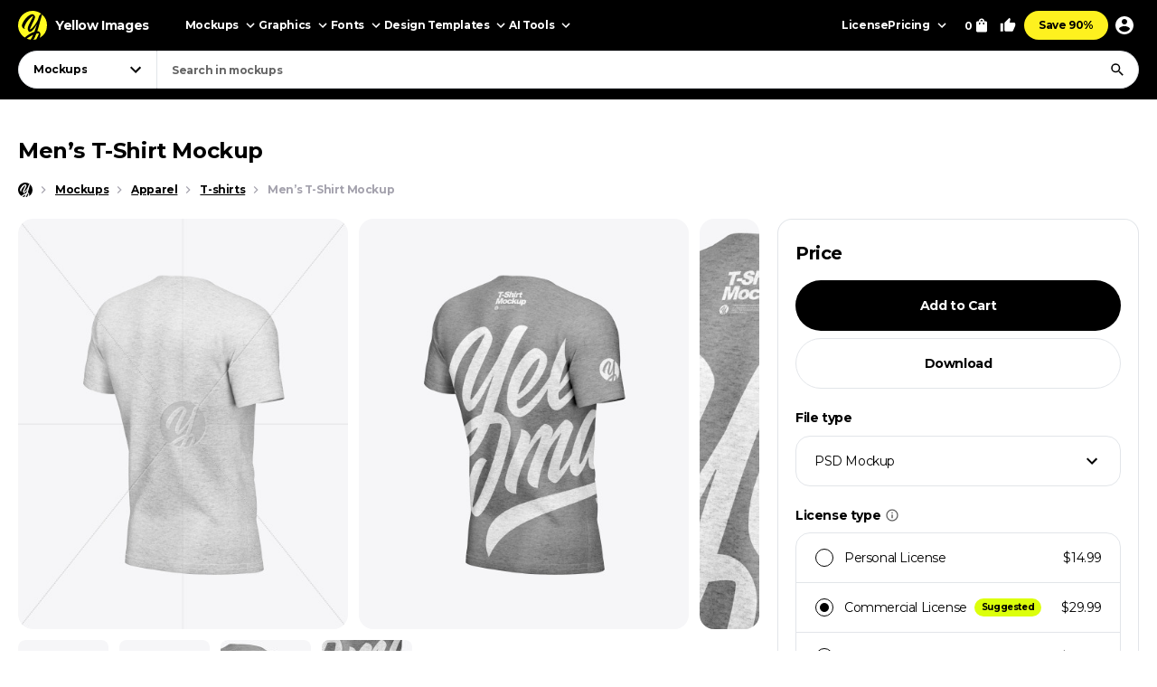

--- FILE ---
content_type: text/html; charset=UTF-8
request_url: https://yellowimages.com/mockups/r/653509
body_size: 340
content:
<li class="product-impressions card card_om" data-id="653459" data-sku="47314" data-category="Mockups/Apparel Mockups/T-shirt Mockups" data-price="14.99">
<div class="card__inner">
<a class="card__link-overlay js-card-popup" href="/stock/mens-t-shirt-mockup-47314" title="Men’s T-Shirt Mockup"></a>
<a class="card__link js-card-popup" href="/stock/mens-t-shirt-mockup-47314" title="Men’s T-Shirt Mockup">
<div class="card__thumb skeleton">
<div class="card__bg lazyload" data-src="https://yi-files.yellowimages.com/products/653000/653459/1131748-cover.jpg"></div><img class="card__img lazyload" width="466" height="580" src="https://yi-files.yellowimages.com/products/653000/653459/1131749-cover.jpg" srcset="[data-uri]" data-srcset="https://yi-files.yellowimages.com/products/653000/653459/1131749-cover.jpg" alt="Men’s T-Shirt Mockup">
</div>
<div class="card__title-wrap">
<div class="card__title">Men’s T-Shirt Mockup</div>
<div class="card__type">
</div>
</div>
</a>
</div>
</li><li class="product-impressions card card_om" data-id="653087" data-sku="47297" data-category="Mockups/Apparel Mockups/T-shirt Mockups" data-price="14.99">
<div class="card__inner">
<a class="card__link-overlay js-card-popup" href="/stock/mens-t-shirt-mockup-47297" title="Men’s T-Shirt Mockup"></a>
<a class="card__link js-card-popup" href="/stock/mens-t-shirt-mockup-47297" title="Men’s T-Shirt Mockup">
<div class="card__thumb skeleton">
<div class="card__bg lazyload" data-src="https://yi-files.yellowimages.com/products/653000/653087/1131442-cover.jpg"></div><img class="card__img lazyload" width="466" height="580" src="https://yi-files.yellowimages.com/products/653000/653087/1131443-cover.jpg" srcset="[data-uri]" data-srcset="https://yi-files.yellowimages.com/products/653000/653087/1131443-cover.jpg" alt="Men’s T-Shirt Mockup">
</div>
<div class="card__title-wrap">
<div class="card__title">Men’s T-Shirt Mockup</div>
<div class="card__type">
</div>
</div>
</a>
</div>
</li><li class="product-impressions card card_om" data-id="653053" data-sku="47292" data-category="Mockups/Apparel Mockups/T-shirt Mockups" data-price="14.99">
<div class="card__inner">
<a class="card__link-overlay js-card-popup" href="/stock/mens-t-shirt-mockup-47292" title="Men’s T-Shirt Mockup"></a>
<a class="card__link js-card-popup" href="/stock/mens-t-shirt-mockup-47292" title="Men’s T-Shirt Mockup">
<div class="card__thumb skeleton">
<div class="card__bg lazyload" data-src="https://yi-files.yellowimages.com/products/653000/653053/1131379-cover.jpg"></div><img class="card__img lazyload" width="466" height="580" src="https://yi-files.yellowimages.com/products/653000/653053/1131380-cover.jpg" srcset="[data-uri]" data-srcset="https://yi-files.yellowimages.com/products/653000/653053/1131380-cover.jpg" alt="Men’s T-Shirt Mockup">
</div>
<div class="card__title-wrap">
<div class="card__title">Men’s T-Shirt Mockup</div>
<div class="card__type">
</div>
</div>
</a>
</div>
</li><li class="product-impressions card card_om" data-id="652984" data-sku="47283" data-category="Mockups/Apparel Mockups/T-shirt Mockups" data-price="14.99">
<div class="card__inner">
<a class="card__link-overlay js-card-popup" href="/stock/mens-t-shirt-mockup-47283" title="Men’s T-Shirt Mockup"></a>
<a class="card__link js-card-popup" href="/stock/mens-t-shirt-mockup-47283" title="Men’s T-Shirt Mockup">
<div class="card__thumb skeleton">
<div class="card__bg lazyload" data-src="https://yi-files.yellowimages.com/products/652000/652984/1131235-cover.jpg"></div><img class="card__img lazyload" width="466" height="580" src="https://yi-files.yellowimages.com/products/652000/652984/1131236-cover.jpg" srcset="[data-uri]" data-srcset="https://yi-files.yellowimages.com/products/652000/652984/1131236-cover.jpg" alt="Men’s T-Shirt Mockup">
</div>
<div class="card__title-wrap">
<div class="card__title">Men’s T-Shirt Mockup</div>
<div class="card__type">
</div>
</div>
</a>
</div>
</li><li class="product-impressions card card_om" data-id="2031986" data-sku="139229" data-category="Mockups/Apparel Mockups/T-shirt Mockups" data-price="14.99">
<div class="card__inner">
<a class="card__link-overlay js-card-popup" href="/stock/mens-t-shirt-mockup-139229" title="Men’s T-Shirt Mockup"></a>
<a class="card__link js-card-popup" href="/stock/mens-t-shirt-mockup-139229" title="Men’s T-Shirt Mockup">
<div class="card__thumb skeleton">
<div class="card__bg lazyload" data-src="https://yi-files.yellowimages.com/products/2031000/2031986/3111379-cover.jpg"></div><img class="card__img lazyload" width="466" height="580" src="https://yi-files.yellowimages.com/products/2031000/2031986/3111380-cover.jpg" srcset="[data-uri]" data-srcset="https://yi-files.yellowimages.com/products/2031000/2031986/3111380-cover.jpg" alt="Men’s T-Shirt Mockup">
</div>
<div class="card__title-wrap">
<div class="card__title">Men’s T-Shirt Mockup</div>
<div class="card__type">
</div>
</div>
</a>
</div>
</li><li class="product-impressions card card_om" data-id="729151" data-sku="53196" data-category="Mockups/Apparel Mockups/T-shirt Mockups" data-price="14.99">
<div class="card__inner">
<a class="card__link-overlay js-card-popup" href="/stock/mens-t-shirt-mockup-53196" title="Men&#039;s T-Shirt Mockup"></a>
<a class="card__link js-card-popup" href="/stock/mens-t-shirt-mockup-53196" title="Men&#039;s T-Shirt Mockup">
<div class="card__thumb skeleton">
<div class="card__bg lazyload" data-src="https://yi-files.yellowimages.com/products/729000/729151/1250749-cover.jpg"></div><img class="card__img lazyload" width="466" height="580" src="https://yi-files.yellowimages.com/products/729000/729151/1250750-cover.jpg" srcset="[data-uri]" data-srcset="https://yi-files.yellowimages.com/products/729000/729151/1250750-cover.jpg" alt="Men&#039;s T-Shirt Mockup">
</div>
<div class="card__title-wrap">
<div class="card__title">Men's T-Shirt Mockup</div>
<div class="card__type">
</div>
</div>
</a>
</div>
</li><li class="product-impressions card card_om" data-id="1275089" data-sku="91330" data-category="Mockups/Apparel Mockups/T-shirt Mockups" data-price="14.99">
<div class="card__inner">
<a class="card__link-overlay js-card-popup" href="/stock/mens-t-shirt-mockup-91330" title="Men&#039;s T-Shirt Mockup"></a>
<a class="card__link js-card-popup" href="/stock/mens-t-shirt-mockup-91330" title="Men&#039;s T-Shirt Mockup">
<div class="card__thumb skeleton">
<div class="card__bg lazyload" data-src="https://yi-files.yellowimages.com/products/1275000/1275089/2111275-cover.jpg"></div><img class="card__img lazyload" width="466" height="580" src="https://yi-files.yellowimages.com/products/1275000/1275089/2111276-cover.jpg" srcset="[data-uri]" data-srcset="https://yi-files.yellowimages.com/products/1275000/1275089/2111276-cover.jpg" alt="Men&#039;s T-Shirt Mockup">
</div>
<div class="card__title-wrap">
<div class="card__title">Men's T-Shirt Mockup</div>
<div class="card__type">
</div>
</div>
</a>
</div>
</li><li class="product-impressions card card_om" data-id="1270154" data-sku="90996" data-category="Mockups/Apparel Mockups/T-shirt Mockups" data-price="14.99">
<div class="card__inner">
<a class="card__link-overlay js-card-popup" href="/stock/mens-t-shirt-mockup-90996" title="Men&#039;s T-Shirt Mockup"></a>
<a class="card__link js-card-popup" href="/stock/mens-t-shirt-mockup-90996" title="Men&#039;s T-Shirt Mockup">
<div class="card__thumb skeleton">
<div class="card__bg lazyload" data-src="https://yi-files.yellowimages.com/products/1270000/1270154/2103614-cover.jpg"></div><img class="card__img lazyload" width="466" height="580" src="https://yi-files.yellowimages.com/products/1270000/1270154/2103615-cover.jpg" srcset="[data-uri]" data-srcset="https://yi-files.yellowimages.com/products/1270000/1270154/2103615-cover.jpg" alt="Men&#039;s T-Shirt Mockup">
</div>
<div class="card__title-wrap">
<div class="card__title">Men's T-Shirt Mockup</div>
<div class="card__type">
</div>
</div>
</a>
</div>
</li>

--- FILE ---
content_type: text/html; charset=UTF-8
request_url: https://yellowimages.com/nonce.php
body_size: -675
content:
rqSmjxnK2dFoqXiXeaqlmum1

--- FILE ---
content_type: text/html; charset=UTF-8
request_url: https://yellowimages.com/view.php
body_size: -690
content:
653509

--- FILE ---
content_type: text/css
request_url: https://yellowimages.com/assets/css/app.css?ver=55041cdc5ce2700699720f08812b0a65
body_size: 22816
content:
@font-face{font-display:swap;font-family:Montserrat;font-style:normal;font-weight:400;src:url(https://cdn.yellowimages.com/fonts/montserrat-fixed/400-latin-fix.woff2) format("woff2");unicode-range:u+00??,u+0131,u+0152-0153,u+02bb-02bc,u+02c6,u+02da,u+02dc,u+0304,u+0308,u+0329,u+2000-206f,u+20ac,u+2122,u+2191,u+2193,u+2212,u+2215,u+feff,u+fffd}@font-face{font-display:swap;font-family:Montserrat;font-style:normal;font-weight:400;src:url(https://cdn.yellowimages.com/fonts/montserrat-fixed/400-latin-e-fix.woff2) format("woff2");unicode-range:u+0100-02ba,u+02bd-02c5,u+02c7-02cc,u+02ce-02d7,u+02dd-02ff,u+0304,u+0308,u+0329,u+1d00-1dbf,u+1e00-1e9f,u+1ef2-1eff,u+2020,u+20a0-20ab,u+20ad-20c0,u+2113,u+2c60-2c7f,u+a720-a7ff}@font-face{font-display:swap;font-family:Montserrat;font-style:normal;font-weight:400;src:url(https://cdn.yellowimages.com/fonts/montserrat-fixed/400-cyr-fix.woff2) format("woff2");unicode-range:u+0301,u+0400-045f,u+0490-0491,u+04b0-04b1,u+2116}@font-face{font-display:swap;font-family:Montserrat;font-style:normal;font-weight:400;src:url(https://cdn.yellowimages.com/fonts/montserrat-fixed/400-cyr-e-fix.woff2) format("woff2");unicode-range:u+0460-052f,u+1c80-1c8a,u+20b4,u+2de0-2dff,u+a640-a69f,u+fe2e-fe2f}@font-face{font-display:swap;font-family:Montserrat;font-style:normal;font-weight:700;src:url(https://cdn.yellowimages.com/fonts/montserrat-fixed/700-latin.woff2) format("woff2");unicode-range:u+00??,u+0131,u+0152-0153,u+02bb-02bc,u+02c6,u+02da,u+02dc,u+0304,u+0308,u+0329,u+2000-206f,u+20ac,u+2122,u+2191,u+2193,u+2212,u+2215,u+feff,u+fffd}@font-face{font-display:swap;font-family:Montserrat;font-style:normal;font-weight:700;src:url(https://cdn.yellowimages.com/fonts/montserrat-fixed/700-latin-e.woff2) format("woff2");unicode-range:u+0100-02ba,u+02bd-02c5,u+02c7-02cc,u+02ce-02d7,u+02dd-02ff,u+0304,u+0308,u+0329,u+1d00-1dbf,u+1e00-1e9f,u+1ef2-1eff,u+2020,u+20a0-20ab,u+20ad-20c0,u+2113,u+2c60-2c7f,u+a720-a7ff}@font-face{font-display:swap;font-family:Montserrat;font-style:normal;font-weight:700;src:url(https://cdn.yellowimages.com/fonts/montserrat-fixed/700-cyr.woff2) format("woff2");unicode-range:u+0301,u+0400-045f,u+0490-0491,u+04b0-04b1,u+2116}@font-face{font-display:swap;font-family:Montserrat;font-style:normal;font-weight:700;src:url(https://cdn.yellowimages.com/fonts/montserrat-fixed/700-cyr-e.woff2) format("woff2");unicode-range:u+0460-052f,u+1c80-1c8a,u+20b4,u+2de0-2dff,u+a640-a69f,u+fe2e-fe2f}html{--category-select-height:60vh;box-sizing:border-box;margin:0;overflow-x:hidden;overflow-y:scroll}*,:after,:before{box-sizing:inherit}body{word-wrap:break-word;-webkit-tap-highlight-color:rgba(255,255,255,0);-webkit-tap-highlight-color:rgba(0,0,0,0);-webkit-font-smoothing:antialiased;-webkit-text-size-adjust:100%;background:#fff;color:#000;display:flex;flex-direction:column;font-family:Montserrat,Helvetica Neue,Helvetica,Arial,sans-serif;font-optical-sizing:auto;font-size:15px;font-style:normal;font-weight:400;letter-spacing:-.4px;line-height:1.5;margin:0;min-height:100vh;padding:0;position:relative;text-rendering:optimizelegibility}.h1,.h2,.h3,.h4,.h5,.h6,h1,h2,h3,h4,h5,h6{font-family:inherit;font-size:16px;font-weight:700;line-height:1.2;margin:0 0 20px}.h1,h1{font-size:36px;margin-bottom:15px}.h2,h2{font-size:28px}.h3,h3{font-size:26px}.h4,h4{font-size:18px;line-height:1.4444444}.h5,.h6,h5,h6{font-size:16px;line-height:1.4;margin-bottom:12px}p{font-size:15px;line-height:1.5;margin:0 0 10px}.bigger-p-font p{font-size:16px}.small,.small-text,small{font-size:.85em;font-weight:400;line-height:inherit}em,i{font-style:italic}b,em,i,strong{line-height:inherit}b,strong{font-weight:700}.link,a{background-color:transparent;line-height:inherit;outline:none;text-decoration:none;transition:color .2s,background-color .2s}.link,a,a:hover{color:#4040ff}dl,ol,ul{font-family:inherit;font-size:15px;line-height:1.5;margin:14px 0 14px 32px;padding:0}dl,ol,ul,ul li ol,ul li ul{list-style-position:outside}ol li ol,ol li ul,ul li ol,ul li ul{margin-bottom:0;margin-left:1.25rem}ul li{margin:0;padding:0}ol li{margin:0 0 10px}dt,ol li{padding:0}dt{margin:0}dl dt{font-weight:700;margin-bottom:.8rem}dd,dl dd{margin:0}dd{padding:0 0 30px}hr{border:solid #e2e5e9;border-width:1px 0 0;box-sizing:initial;clear:both;height:0;margin:1.25rem 0 1.1875rem;overflow:visible}abbr,acronym{border-bottom:1px dotted #ddd;cursor:help;font-size:90%;text-transform:uppercase}abbr{text-transform:none}abbr[title]{border-bottom:none;text-decoration:underline;-webkit-text-decoration:underline dotted currentColor;text-decoration:underline dotted currentColor}ins{text-decoration:none}address{font-size:15px;font-style:normal;line-height:1.5;margin-bottom:15px}audio{visibility:hidden}pre{background:#fafafa;border:1px solid #ddd;color:#5f5b5b;font-family:monospace,monospace;font-size:1em;line-height:1.8em;margin:0 0 30px;padding:20px 30px}img{border:none;display:inline-block;height:auto;max-width:100%;vertical-align:middle}sub,sup{font-size:75%;line-height:0;position:relative;vertical-align:initial}sub{bottom:-.25em}sup{top:-.5em}[hidden],template{display:none}.table,table{background:none;border-spacing:0;display:table;margin:0 auto;table-layout:auto}.table,.table__row,table,tr{border-collapse:collapse;width:100%}.table__row,tr{display:table-row;text-align:left}td,th{margin:0;padding:20px}th{font-size:13px!important;font-weight:400;text-transform:uppercase}td{border-top-style:solid;border-top-width:1px;font-size:15px;line-height:1.5;margin:0}tr:first-child td{border-top:none}.table__cell{word-wrap:break-word;display:table-cell;vertical-align:top}form{margin:0}input[type=email],input[type=number],input[type=password],input[type=search],input[type=tel],input[type=text],select,textarea{background:#fff;border:1px solid #e2e5e9;border-radius:16px;box-shadow:none;color:#000;display:block;font-family:inherit;font-size:14px;font-weight:400;height:56px;letter-spacing:inherit;line-height:1.2;margin:0;outline:none;padding:20px;transition:border-color .25s linear;width:100%}.select2-selection:hover,input[type=email]:hover,input[type=number]:hover,input[type=password]:hover,input[type=search]:hover,input[type=tel]:hover,input[type=text]:hover,select:hover,textarea:hover{border-color:#a4a2ad}.select2-selection:focus,input[type=email]:focus,input[type=number]:focus,input[type=password]:focus,input[type=search]:focus,input[type=tel]:focus,input[type=text]:focus,select:focus,textarea:focus{border-color:#002fea;outline:none}.select2-selection.is-error,input[type=email].is-error,input[type=number].is-error,input[type=password].is-error,input[type=search].is-error,input[type=tel].is-error,input[type=text].is-error,select.is-error,textarea.is-error{border-color:#eb1d5d}textarea{height:auto;min-height:120px;overflow:auto;resize:vertical}input::placeholder{color:#656565;opacity:1}input::-webkit-input-placeholder{color:#656565;opacity:1}input::-moz-placeholder{color:#656565;opacity:1}textarea:placeholder{color:#656565;opacity:1}textarea::-webkit-input-placeholder{color:#656565;opacity:1}textarea:-moz-placeholder{color:#656565;opacity:1}[type=search]{-webkit-appearance:textfield;outline-offset:-2px}input[type=search]::-webkit-search-cancel-button,input[type=search]::-webkit-search-decoration,input[type=search]::-webkit-search-results-button,input[type=search]::-webkit-search-results-decoration{display:none}[type=search]::-webkit-search-decoration{-webkit-appearance:none}input[type=file]{width:100%}::-webkit-file-upload-button{-webkit-appearance:button;font:inherit}[type=number]::-webkit-inner-spin-button,[type=number]::-webkit-outer-spin-button{height:auto}.select2-selection,select{-webkit-appearance:none!important;-moz-appearance:none!important;appearance:none!important;background-color:#fff;background-image:url('data:image/svg+xml;charset=utf-8,<svg xmlns="http://www.w3.org/2000/svg" width="24" height="24"><path d="M7.41 8.59 12 13.17l4.59-4.58L18 10l-6 6-6-6z"/></svg>');background-position:center right 19px;background-repeat:no-repeat;border:1px solid #e2e5e9;border-radius:16px;cursor:pointer;display:flex;height:56px;margin:0;padding:0 44px 0 20px;text-transform:none;transition:border-color .2s;-webkit-user-select:none;-moz-user-select:none;user-select:none;width:100%}label{cursor:pointer;display:block;font-weight:400}.radio,[type=checkbox],[type=radio]{align-items:center;-webkit-appearance:none;-moz-appearance:none;appearance:none;background-color:#fff;border:1px solid;border-radius:100%;color:#000;display:inline-flex;flex:0 0 auto;height:20px;justify-content:center;margin:0;padding:0;transition:border-color .2s;width:20px}.radio:not(.is-active):hover,[type=checkbox]:not(:checked):hover,[type=radio]:not(:checked):hover{border-color:#4040ff}.radio:before,[type=checkbox]:before,[type=radio]:before{background:currentColor;border-radius:100%;content:"";display:block;height:10px;opacity:0;transition:opacity .2s;width:10px}.radio.is-active:before,[type=checkbox]:checked:before,[type=radio]:checked:before{opacity:1}[type=checkbox]{border-radius:2px;height:18px;width:18px}[type=checkbox]:before{background-image:url("data:image/svg+xml;charset=utf-8,%3Csvg xmlns='http://www.w3.org/2000/svg' width='18' height='18'%3E%3Cpath fill='%23fff' d='M6 10.8 3.2 8l-.933.933L6 12.666l8-8-.933-.933z'/%3E%3C/svg%3E");background-position:0 1px;background-repeat:no-repeat;height:18px;width:18px}[type=checkbox]:checked{background-color:#000}[type=button]::-moz-focus-inner,[type=reset]::-moz-focus-inner,[type=submit]::-moz-focus-inner,button::-moz-focus-inner{border-style:none;padding:0}[type=button]:-moz-focusring,[type=reset]:-moz-focusring,[type=submit]:-moz-focusring,button:-moz-focusring{outline:1px dotted ButtonText}.button,button,input[type=button],input[type=reset],input[type=submit]{-webkit-appearance:button;-moz-appearance:button;appearance:button;background:transparent;border:3px solid #fffb1f;border-radius:9999px;box-shadow:none;color:#000;cursor:pointer;display:inline-block;font-family:inherit;font-size:16px;font-weight:700;letter-spacing:inherit;line-height:1.25;margin:0;min-width:180px;outline:none;padding:12px 20px;position:relative;text-align:center;text-decoration:none;text-shadow:none;text-transform:none;transition:background-color .2s ease;width:auto}.button[disabled],button[disabled],input[type=button][disabled],input[type=reset][disabled],input[type=submit][disabled]{background:transparent!important;border-color:#fffb1f;box-shadow:none;color:#000;cursor:not-allowed;opacity:.7}.button:hover,button:hover,input[type=button]:hover,input[type=reset]:hover,input[type=submit]:hover{background:transparent;box-shadow:none;color:#000}.button.is-error,button.is-error,input[type=button].is-error,input[type=reset].is-error,input[type=submit].is-error{border-color:#eb1d5d}.button.disabled,button.disabled,input[type=button].disabled,input[type=reset].disabled,input[type=submit].disabled{cursor:not-allowed;opacity:.5}.clearfix:after,.clearfix:before{content:" ";display:table;line-height:0}.clear,.clearfix:after{clear:both}.clear{display:block;height:0;overflow:hidden;visibility:hidden;width:0}.center,.text-center{text-align:center}.text-left{text-align:left!important}.text-right{text-align:right!important}.text-center{text-align:center!important}.text-justify{text-align:justify!important}.left{float:left!important}.right{float:right!important}.text-line-through{text-decoration:line-through}.text-uppercase{text-transform:uppercase}.mt-auto{margin-top:auto!important}.mb-auto{margin-bottom:auto!important}.mx-auto{margin-left:auto;margin-right:auto}.ml-auto{margin-left:auto!important}.mr-auto{margin-right:auto!important}.mt-0{margin-top:0!important}.h-80{height:80px}.h-60{height:60px}.h-50{height:50px}.h-40{height:40px}.h-30{height:30px}.h-20{height:20px}.text-color_black{color:#000!important}.redtext,.text-color_red{color:#ff3d00!important}.text-color_blue{color:#4040ff}.text-color_yellow,.yellowtext{color:#fffb1f!important}.gray,.gray a,.grey,.grey a,a.gray:hover{color:#656565!important}.bg-black{background:#000}.bg-white{background:#fff}.bg-grey{background:#f6f6f8}.bg-grey-dark{background:#efeff1}.d-none{display:none!important}.hidden,.hide{display:none}.d-block{display:block!important}.w-100{width:100%}.underline{text-decoration:underline}.underline:hover{text-decoration:none}iframe[name=google_conversion_frame]{display:none;height:0;visibility:hidden}.nobr{white-space:nowrap}.cursor-pointer{cursor:pointer}.ls-0{letter-spacing:0}.has-scrollbar,.select2-results__options{overflow-x:hidden;overflow-y:auto;overscroll-behavior:none;scrollbar-color:#a4a2ad #f6f6f8;scrollbar-gutter:stable;scrollbar-width:thin}.has-scrollbar::-webkit-scrollbar,.select2-results__options::-webkit-scrollbar{height:4px;width:4px}.has-scrollbar::-webkit-scrollbar-track,.select2-results__options::-webkit-scrollbar-track{background:transparent;border-radius:999px}.has-scrollbar::-webkit-scrollbar-thumb,.select2-results__options::-webkit-scrollbar-thumb{background:#a4a2ad;border-radius:999px}.icon-market{background-repeat:no-repeat;background-size:100% auto;flex:1 0 auto}.icon-market_om{background-image:url(https://cdn.yellowimages.com/images/markets/om.svg)}.icon-market_cs{background-image:url(https://cdn.yellowimages.com/images/markets/cs.svg)}.icon-market_360,.icon-market_png{background-image:url(https://cdn.yellowimages.com/images/markets/png.svg)}.icon-market_cf{background-image:url(https://cdn.yellowimages.com/images/markets/cf.svg)}.icon-market_jobs{background-image:url(https://cdn.yellowimages.com/images/markets/jobs.svg)}.container,.row{margin:0 auto;max-width:1628px;padding:0 20px;width:100%}.row,[class*=block-grid-]{display:flex;flex-wrap:wrap}.container .row,.row .row,[class*=block-grid-]{margin-left:-10px;margin-right:-10px;max-width:none;padding:0;width:auto}.row.collapse{margin:0;max-width:none;width:auto}.row.collapse>.column,.row.collapse>.columns{padding-left:0;padding-right:0}.row.collapse .row{margin-left:0;margin-right:0}.column,.columns,[class*=block-grid-]>*{display:block;flex:0 0 auto;height:auto;list-style:none;max-width:100%;min-height:1px;padding-left:10px;padding-right:10px;width:100%}.small-1{width:8.33333333%}.small-2{width:16.66666667%}.small-3{width:25%}.small-4{width:33.33333333%}.small-5{width:41.66666667%}.small-6{width:50%}.small-7{width:58.33333333%}.small-8{width:66.66666667%}.small-9{width:75%}.small-10{width:83.33333333%}.small-11{width:91.66666667%}.small-12,.small-block-grid-1>*{width:100%}.small-block-grid-2>*{width:50%}.small-block-grid-3>*{width:33.3333333333%}.small-block-grid-4>*{width:25%}.small-block-grid-5>*{width:20%}.small-block-grid-6>*{width:16.6666666667%}.small-block-grid-7>*{width:14.2857142857%}.small-block-grid-8>*{width:12.5%}.small-block-grid-9>*{width:11.1111111111%}.small-block-grid-10>*{width:10%}.small-block-grid-11>*{width:9.0909090909%}.small-block-grid-12>*{width:8.3333333333%}@media(min-width:640px){.medium-1{width:8.33333333%}.medium-2{width:16.66666667%}.medium-3{width:25%}.medium-4{width:33.33333333%}.medium-5{width:41.66666667%}.medium-6{width:50%}.medium-7{width:58.33333333%}.medium-8{width:66.66666667%}.medium-9{width:75%}.medium-10{width:83.33333333%}.medium-11{width:91.66666667%}.medium-12,.medium-block-grid-1>*{width:100%}.medium-block-grid-2>*{width:50%}.medium-block-grid-3>*{width:33.3333333333%}.medium-block-grid-4>*{width:25%}.medium-block-grid-5>*{width:20%}.medium-block-grid-6>*{width:16.6666666667%}.medium-block-grid-7>*{width:14.2857142857%}.medium-block-grid-8>*{width:12.5%}.medium-block-grid-9>*{width:11.1111111111%}.medium-block-grid-10>*{width:10%}.medium-block-grid-11>*{width:9.0909090909%}.medium-block-grid-12>*{width:8.3333333333%}}@media(min-width:1024px){.large-1{width:8.33333333%}.large-2{width:16.66666667%}.large-3{width:25%}.large-4{width:33.33333333%}.large-5{width:41.66666667%}.large-6{width:50%}.large-7{width:58.33333333%}.large-8{width:66.66666667%}.large-9{width:75%}.large-10{width:83.33333333%}.large-11{width:91.66666667%}.large-12,.large-block-grid-1>*{width:100%}.large-block-grid-2>*{width:50%}.large-block-grid-3>*{width:33.3333333333%}.large-block-grid-4>*{width:25%}.large-block-grid-5>*{width:20%}.large-block-grid-6>*{width:16.6666666667%}.large-block-grid-7>*{width:14.2857142857%}.large-block-grid-8>*{width:12.5%}.large-block-grid-9>*{width:11.1111111111%}.large-block-grid-10>*{width:10%}.large-block-grid-11>*{width:9.0909090909%}.large-block-grid-12>*{width:8.3333333333%}}@media(min-width:1280px){.xlarge-1{width:8.33333333%}.xlarge-2{width:16.66666667%}.xlarge-3{width:25%}.xlarge-4{width:33.33333333%}.xlarge-5{width:41.66666667%}.xlarge-6{width:50%}.xlarge-7{width:58.33333333%}.xlarge-8{width:66.66666667%}.xlarge-9{width:75%}.xlarge-10{width:83.33333333%}.xlarge-11{width:91.66666667%}.xlarge-12,.xlarge-block-grid-1>*{width:100%}.xlarge-block-grid-2>*{width:50%}.xlarge-block-grid-3>*{width:33.3333333333%}.xlarge-block-grid-4>*{width:25%}.xlarge-block-grid-5>*{width:20%}.xlarge-block-grid-6>*{width:16.6666666667%}.xlarge-block-grid-7>*{width:14.2857142857%}.xlarge-block-grid-8>*{width:12.5%}.xlarge-block-grid-9>*{width:11.1111111111%}.xlarge-block-grid-10>*{width:10%}.xlarge-block-grid-11>*{width:9.0909090909%}.xlarge-block-grid-12>*{width:8.3333333333%}}@media(min-width:1628px){.xxlarge-1{width:8.33333333%}.xxlarge-2{width:16.66666667%}.xxlarge-3{width:25%}.xxlarge-4{width:33.33333333%}.xxlarge-5{width:41.66666667%}.xxlarge-6{width:50%}.xxlarge-7{width:58.33333333%}.xxlarge-8{width:66.66666667%}.xxlarge-9{width:75%}.xxlarge-10{width:83.33333333%}.xxlarge-11{width:91.66666667%}.xxlarge-12,.xxlarge-block-grid-1>*{width:100%}.xxlarge-block-grid-2>*{width:50%}.xxlarge-block-grid-3>*{width:33.3333333333%}.xxlarge-block-grid-4>*{width:25%}.xxlarge-block-grid-5>*{width:20%}.xxlarge-block-grid-6>*{width:16.6666666667%}.xxlarge-block-grid-7>*{width:14.2857142857%}.xxlarge-block-grid-8>*{width:12.5%}.xxlarge-block-grid-9>*{width:11.1111111111%}.xxlarge-block-grid-10>*{width:10%}.xxlarge-block-grid-11>*{width:9.0909090909%}.xxlarge-block-grid-12>*{width:8.3333333333%}}.show-for-large-down,.show-for-medium-down,.show-for-small,.show-for-small-down,.show-for-small-up{display:inherit!important}.show-for-large,.show-for-large-up,.show-for-medium,.show-for-medium-up,.show-for-xlarge-up,.show-for-xxlarge-up{display:none!important}@media only screen and (min-width:640px){.show-for-large-down,.show-for-medium,.show-for-medium-down,.show-for-medium-up,.show-for-small-up{display:inherit!important}.show-for-large,.show-for-large-up,.show-for-small,.show-for-small-down,.show-for-xlarge-up,.show-for-xxlarge-up{display:none!important}}@media only screen and (min-width:1024px){.column.large-centered,.columns.large-centered{margin-left:auto;margin-right:auto}.show-for-large,.show-for-large-down,.show-for-large-up,.show-for-medium-up,.show-for-small-up{display:inherit!important}.show-for-medium,.show-for-medium-down,.show-for-small,.show-for-small-down,.show-for-xlarge-up,.show-for-xxlarge-up{display:none!important}}@media only screen and (min-width:1280px){.show-for-large-up,.show-for-medium-up,.show-for-small-up,.show-for-xlarge-up{display:inherit!important}.hide-for-medium-up,.show-for-large,.show-for-large-down,.show-for-medium,.show-for-medium-down,.show-for-small,.show-for-small-down,.show-for-xxlarge-up{display:none!important}}@media only screen and (min-width:1628px){.show-for-large-up,.show-for-medium-up,.show-for-small-up,.show-for-xlarge-up,.show-for-xxlarge-up{display:inherit!important}.show-for-large,.show-for-large-down,.show-for-medium,.show-for-medium-down,.show-for-small,.show-for-small-down{display:none!important}}.d-flex{display:flex}.flex-grow-1{flex-grow:1}.flex-shrink-1{flex-shrink:1}.flex-row{flex-direction:row!important}.flex-column{flex-direction:column!important}.flex-wrap{flex-wrap:wrap!important}.flex-nowrap{flex-wrap:nowrap!important}.justify-content-start{justify-content:flex-start!important}.justify-content-end{justify-content:flex-end!important}.justify-content-center{justify-content:center!important}.justify-content-between{justify-content:space-between!important}.align-items-start{align-items:flex-start!important}.align-items-end{align-items:flex-end!important}.align-items-center{align-items:center!important}.align-items-stretch{align-items:stretch!important}.tooltipster-base{display:flex;pointer-events:none;position:absolute}.tooltipster-box{background:#000;border-radius:8px;box-shadow:0 10px 20px rgba(0,0,0,.1);color:#fff;flex:1 1 auto;font-size:14px;line-height:1.429}.tooltipster-box p,.tooltipster-box section{color:inherit;font-size:inherit;line-height:inherit}.tooltipster-box p:last-child,.tooltipster-box section:last-child{margin:0}.tooltipster-box p{margin:0 0 4px}.tooltipster-box hr{border:0;height:12px;margin:0}.tooltipster-box a{color:inherit;text-decoration:underline}.tooltipster-box a:hover{text-decoration:none}.tooltipster-content{max-height:100%;max-width:100%;overflow:auto;padding:20px}.tooltipster-ruler{bottom:0;left:0;overflow:hidden;position:fixed;right:0;top:0;visibility:hidden}.tooltipster-arrow{height:20px;margin:-10px;position:absolute;width:20px}.tooltipster-arrow-uncropped{background:#000;display:block;height:14px;left:3px;position:absolute;top:3px;transform:rotate(45deg);width:14px}.tooltipster-bottom .tooltipster-arrow{top:0}.tooltipster-top .tooltipster-arrow{bottom:0}.tooltipster-left .tooltipster-arrow{margin-top:-11px;right:0}.tooltipster-right .tooltipster-arrow{left:0;margin-top:-11px}.tooltipster-fade{opacity:0;transition-property:opacity,transform}.tooltipster-fade.tooltipster-bottom{transform:translateY(-4px)}.tooltipster-fade.tooltipster-top{transform:translateY(4px)}.tooltipster-fade.tooltipster-left{transform:translateX(4px)}.tooltipster-fade.tooltipster-right{transform:translateX(-4px)}.tooltipster-fade.tooltipster-show{opacity:1;transform:translate(0)}.tooltipster-white .tooltipster-box{background:#fff;color:#000}.tooltipster-white .tooltipster-arrow-uncropped{background:#fff}.tooltipster-slim .tooltipster-content{padding:10px}svg.tooltip{cursor:pointer}.select2-hidden-accessible{clip:rect(0 0 0 0)!important;border:0!important;-webkit-clip-path:inset(50%)!important;clip-path:inset(50%)!important;height:1px!important;overflow:hidden!important;padding:0!important;position:absolute!important;white-space:nowrap!important;width:1px!important}.select2-container{display:block;font-size:14px;margin:0;position:relative}.select2-container--open .select2-selection{background-image:url('data:image/svg+xml;charset=utf-8,<svg xmlns="http://www.w3.org/2000/svg" width="24" height="24"><path d="m12 8-6 6 1.41 1.41L12 10.83l4.59 4.58L18 14z"/></svg>')}.select2-container--focus .select2-selection{outline:0}.select2-selection__arrow{display:none}.select2-selection__placeholder{color:#656565}.select2-selection__rendered{align-items:center;display:flex;flex:1 0 100%;overflow:hidden;text-overflow:ellipsis;white-space:nowrap}.select2-selection__clear{background-color:transparent;border:none;cursor:pointer;float:right;font-size:1em;font-weight:700;height:26px;margin-right:20px;padding-right:0}.select2-container--disabled .select2-selection{background-color:#e2e5e9;cursor:default}.select2-container--disabled .select2-selection .select2-selection__clear{display:none}.select2-search--dropdown{display:block;margin:0 0 12px}.select2-search--dropdown .select2-search__field{background-image:url("data:image/svg+xml;charset=utf-8,%3Csvg xmlns='http://www.w3.org/2000/svg' width='24' height='24'%3E%3Cpath fill='%23656565' d='M15.9 14.3H15l-.3-.3a6.7 6.7 0 1 0-.7.7l.2.4v.8l5.2 5.1 1.5-1.5-5.1-5.2Zm-6.2 0a4.6 4.6 0 1 1 0-9.2 4.6 4.6 0 0 1 0 9.2Z'/%3E%3C/svg%3E");background-position:11px 50%;background-repeat:no-repeat;border-color:#e2e5e9!important;border-radius:6px;height:48px;padding:10px 10px 10px 40px}.select2-search--dropdown .select2-search__field::-webkit-search-cancel-button{-webkit-appearance:none}.select2-search--dropdown.select2-search--hide{display:none}.select2-dropdown{background:#fff;border-radius:8px;box-shadow:0 10px 20px 0 rgba(0,0,0,.1);display:block;font-size:14px;left:-100000px;margin:8px 0 0;overflow:hidden;padding:12px 6px 12px 12px;position:absolute;z-index:3000}.select2-container--open .select2-dropdown{left:0}.select2-dropdown--above{margin:-8px 0 0}.select2-results{display:block;-webkit-user-select:none;-moz-user-select:none;user-select:none}.select2-results__options{list-style:none;margin:0;padding:0}.select2-results__group{cursor:default;display:block;padding:5px}.select2-results__option{border-radius:6px;padding:12px;transition:background .2s}.select2-results__option--selectable{cursor:pointer}.select2-results__option--group{padding:0}.select2-results__option--disabled{color:#656565}.select2-results__option--highlighted.select2-results__option--selectable{background:#f6f6f8}.select2-results>.select2-results__options{max-height:186px;overflow-y:auto;padding:0 6px 0 0}.swiper{-webkit-backface-visibility:hidden;backface-visibility:hidden;display:block;overflow:hidden;overscroll-behavior:none;touch-action:pan-y;-webkit-user-select:none;-moz-user-select:none;user-select:none}.swiper,.swiper__wrapper{list-style:none;margin:0 auto;padding:0;position:relative}.swiper__wrapper{display:flex;font-size:inherit;height:100%;line-height:inherit;transform:translateZ(0);transition:transform .2s ease;width:100%;z-index:1}.swiper__slide{display:block;flex:0 0 auto;height:100%;list-style:none;margin:0;overflow:hidden;padding:0;position:relative;transition-property:transform;width:auto}.swiper__slide-invisible-blank{visibility:hidden}.swiper__slide>img{position:relative;z-index:10}.swiper-backface-hidden .swiper__slide{-webkit-backface-visibility:hidden;backface-visibility:hidden;transform:translateZ(0)}.swiper-android .swiper__slide,.swiper-ios .swiper__slide{transform:translateZ(0)}.swiper__button{align-items:center;background:rgba(0,0,0,.2);border-radius:100%;color:#fff;cursor:pointer;display:flex;height:40px;justify-content:center;margin:-20px 0 0;opacity:0;position:absolute;top:50%;transition:opacity .2s linear;width:40px;z-index:10}.swiper__button_prev{left:24px}.swiper__button_prev:before{transform:rotate(180deg)}.swiper__button_next{right:24px}.swiper:hover .swiper__button{opacity:1}.swiper:hover .swiper__button_disabled,.swiper:hover .swiper__button_hidden{cursor:auto;opacity:.1;pointer-events:none}.swiper:hover .swiper__button_hidden{opacity:0}.swiper__button_lock,.swiper_navigation-disabled .swiper__button{display:none}.swiper__pagination{align-items:center;display:flex;justify-content:center;padding:12px 0;position:relative;text-align:center;transform:translateZ(0);transition:opacity .3s;width:100%;z-index:10}.swiper__pagination__pagination-hidden{opacity:0}.swiper__pagination-disabled>.swiper__pagination,.swiper__pagination.swiper__pagination-disabled,.swiper__pagination_lock{display:none!important}.swiper__pagination-bullet{-webkit-appearance:none;-moz-appearance:none;appearance:none;background:rgba(0,0,0,.1);border:none;border-radius:4px;box-shadow:none;display:block;height:8px;margin:0 4px;overflow:hidden;padding:0;position:relative;transition:background .2s linear,width .3s ease-in-out;width:8px}.swiper__pagination-bullet:only-child{display:none!important}.swiper__pagination-clickable .swiper__pagination-bullet{cursor:pointer}.swiper__pagination-bullet-active{background:#000}.swiper_autoheight,.swiper_autoheight .swiper__slide{height:auto}.swiper_autoheight .swiper__wrapper{align-items:flex-start;transition-property:transform,height}.swiper_fade .swiper__slide{pointer-events:none;transition-property:opacity}.swiper_fade .swiper__slide_active{pointer-events:auto}.mfp-bg,.mfp-container,.mfp-wrap{height:100%;left:0;position:fixed;top:0;width:100%}.mfp-bg{background:#000;opacity:.7;overflow:hidden;z-index:2002}.mfp-wrap{-webkit-backface-visibility:hidden;backface-visibility:hidden;outline:none!important;z-index:2003}.mfp-container{display:flex;padding:0 20px;position:absolute}.mfp-content{display:flex;flex-flow:column;margin:auto;position:relative;z-index:2005}.mfp-auto-cursor .mfp-content{cursor:auto}.mfp-s-error .mfp-content{display:none}.mfp-ajax-holder .mfp-content,.mfp-inline-holder .mfp-content{cursor:auto;max-width:100%;width:100%}.mfp-auto-height .mfp-content{height:100%;justify-content:center}.mfp-ajax-cur{cursor:progress}.mfp-arrow,.mfp-close,.mfp-counter,.mfp-preloader{-webkit-user-select:none;-moz-user-select:none;user-select:none}.mfp-hide{display:none!important}.mfp-preloader{color:#fff;left:8px;margin-top:-.8em;position:absolute;right:8px;text-align:center;top:50%;width:auto;z-index:2004}.mfp-s-ready .mfp-preloader{display:none}.mfp-close{align-items:center;-webkit-appearance:none;-moz-appearance:none;appearance:none;background:transparent;border:0;border-radius:999px;box-shadow:none;color:#fff;cursor:pointer;display:block;display:flex;height:28px;justify-content:center;min-width:0;outline:none;overflow:hidden;padding:0;position:absolute;right:12px;text-align:center;text-decoration:none;top:4px;touch-action:manipulation;width:28px;z-index:2006}.mfp-close:hover{color:#fff}.mfp-close-btn-in .mfp-close{color:#000;right:18px;top:18px}.mfp-close-btn-in .mfp-close:hover{background:#f6f6f8;box-shadow:none}.mfp-fade.mfp-bg,.mfp-fade.mfp-wrap .mfp-content{transition:opacity .2s ease-out;will-change:opacity}.mfp-fade.mfp-removing .mfp-content,.mfp-fade.mfp-removing.mfp-bg,.mfp-fade:not(.mfp-ready) .mfp-content,.mfp-fade:not(.mfp-ready).mfp-bg{opacity:0}.mfp-zoom-in .mfp-close,.mfp-zoom-in .mfp-with-anim,.mfp-zoom-in.mfp-bg{transition:all .2s ease-out;will-change:opacity,transform}.mfp-zoom-in .mfp-with-anim{transition-duration:.3s}.mfp-zoom-in.mfp-removing .mfp-close,.mfp-zoom-in.mfp-removing .mfp-with-anim,.mfp-zoom-in.mfp-removing.mfp-bg,.mfp-zoom-in:not(.mfp-ready) .mfp-close,.mfp-zoom-in:not(.mfp-ready) .mfp-with-anim,.mfp-zoom-in:not(.mfp-ready).mfp-bg{opacity:0}.mfp-zoom-in.mfp-removing .mfp-with-anim,.mfp-zoom-in:not(.mfp-ready) .mfp-with-anim{transform:scale(.98)}.is-mfp-overflow .fixed-w100{overflow-y:scroll}.is-mfp-overflow .header .container,.popup{overflow:hidden}.popup{background:#fff;border-radius:16px;box-shadow:0 10px 20px rgba(0,0,0,.1);font-size:14px;height:auto;line-height:1.42858;margin:20px auto;max-width:600px;padding:40px;position:relative;width:100%}.popup__header{font-size:20px;font-weight:700;line-height:1.2;margin:0 0 16px}.popup__content:empty{display:none}.popup__content p{font-size:inherit;line-height:inherit}.popup__content-image{border-radius:8px;margin:40px 0 30px;overflow:hidden}.popup__footer{margin:32px 0 0}@media only screen and (max-width:480px){.mfp-container{padding:0 10px}.mfp-close-btn-in .mfp-close{right:11px;top:11px}.popup{padding:30px 20px}.popup__header{margin:0 0 12px}.popup__footer{margin:20px 0 0}.popup__content-image{margin:20px 0 24px}}.logo{align-items:center;color:#fff;display:flex;flex:0 1 auto;font-size:14px;font-weight:700;min-width:142px}.logo svg{fill:#fffb1f;color:#000}.logo__text{margin:0 0 0 9px}.logo:active,.logo:focus,.logo:hover{color:#fff}.header-list .logo{font-size:13px;margin:0 90px 0 0;min-width:132px}.header-list .logo svg{height:24px;width:24px}@keyframes spin{0%{transform:rotate(0deg)}to{transform:rotate(1turn)}}.preloader-spinner{height:30px;left:calc(50% - 15px);position:absolute;top:calc(50% - 15px);width:30px;z-index:999}.preloader-spinner svg{fill:url(#spinner-gradient) #fff;animation:spin 1s linear infinite;height:auto;width:100%}.preloader-spinner+span{display:none}.pill_big .preloader-spinner{height:24px;width:24px}.has-small-preloader .preloader-spinner{height:18px;left:calc(50% - 9px);top:calc(50% - 9px);width:18px}.has-static-preloader .preloader-spinner{left:auto;margin:0 0 0 8px;position:relative;top:auto}.has-blue-preloader .preloader-spinner svg,.pill:not(.pill_black) .preloader-spinner svg{fill:url(#spinner-gradient-blue) #fff}@keyframes shine{to{transform:translateX(30%) skew(-40deg)}}.skeleton{background:#f6f6f8;display:block;flex:1 1 auto;overflow:hidden;position:relative;-webkit-user-select:none;-moz-user-select:none;user-select:none;z-index:10}.skeleton:before{content:attr(data-text);opacity:0;pointer-events:none;text-indent:100%;visibility:hidden;white-space:nowrap}.skeleton:not(.is-loaded):after{animation:shine 1.4s ease infinite;background:hsla(0,0%,100%,.13);background:linear-gradient(90deg,hsla(0,0%,100%,0) 0,hsla(0,0%,100%,.12) 75%,hsla(0,0%,100%,.9) 90%,hsla(0,0%,100%,0));content:"";height:300%;left:0;position:absolute;top:-130%;transform:translateX(-210%) skew(-40deg);width:200%;will-change:transform;z-index:1}.skeleton img{display:block;position:relative;z-index:2}.skeleton img.lazyload,.skeleton img.lazyloading{opacity:0}.skeleton img.lazyloaded{opacity:1;transition:opacity .25s ease}.rating{display:flex}.rating_picker{flex-direction:row-reverse;justify-content:flex-end}.rating__item{fill:#e2e5e9;display:flex}.rating_1 .rating__item:nth-child(-n+1),.rating_15 .rating__item:nth-child(-n+1),.rating_2 .rating__item:nth-child(-n+2),.rating_25 .rating__item:nth-child(-n+2),.rating_3 .rating__item:nth-child(-n+3),.rating_35 .rating__item:nth-child(-n+3),.rating_4 .rating__item:nth-child(-n+4),.rating_45 .rating__item:nth-child(-n+4),.rating_5 .rating__item:nth-child(-n+5),.rating__input:checked~.rating__item,.rating__input:not(:checked)~.rating__item:hover,.rating__input:not(:checked)~.rating__item:hover~.rating__item{fill:#fbbc06}.rating_15 .rating__item:nth-child(2),.rating_25 .rating__item:nth-child(3),.rating_35 .rating__item:nth-child(4),.rating_45 .rating__item:nth-child(5){fill:url(#star-half-gradient) #fbbc06}.rating__input{display:none}.st-container{flex:1 0 auto}.content-area{flex:1 0 auto;margin:0 auto 50px;position:relative;transition:margin .2s linear;width:100%}.pill{align-items:center;background-color:#fff;background-repeat:no-repeat;border:1px solid #e2e5e9;border-radius:999px;color:#000;cursor:pointer;display:inline-flex;font-family:inherit;font-size:14px;font-weight:700;height:42px;justify-content:center;letter-spacing:inherit;line-height:1.2;min-width:0;padding:0 20px;position:relative;transition:color .2s,background-color .2s,border-color .2s;white-space:nowrap;z-index:20}.pill,.pill:hover{text-decoration:none}.pill:hover{background-color:#f6f6f8;border-color:#e2e5e9;color:#4040ff}.pill.skeleton,.pill.skeleton:hover{background-color:#f6f6f8!important;border-color:#f6f6f8!important;cursor:default}.pill.is-active,.pill.is-active:hover{background:#000;border-color:#000;color:#fff}.pill[disabled]{background-color:#201f22!important;color:#656565!important;cursor:not-allowed}.pill span+svg{margin:0 0 0 8px}.pill_small{font-size:12px;height:32px;line-height:1.3333333;padding:0 16px}.pill_big{height:56px;padding:0 25px}.pill_nocursor{cursor:default}.pill_noborder{border:0}.pill_grey{background-color:#f6f6f8;border:0;color:#656565}.pill_grey:hover{color:#4040ff}.pill_yellow{background:#fffb1f;border:0;color:#000}.pill_yellow:hover{background:#fef11f;color:#000}.pill_black,.pill_black.pill_nocursor:hover{background:#000;border:0;color:#fff}.pill_black:hover{background:#4040ff;color:#fff}.pill_blue,.pill_blue.pill_nocursor:hover{background:#4040ff;border:0;color:#fff}.pill_blue:hover{background:#5454ff;color:#fff}.pill_vermillion{background-color:#ff3d00;border:0;color:#fff}.pill_vermillion:hover{background-color:#ff5a00;color:#fff}.pill_round{height:42px;padding:0;width:42px}.pill_rotate-180{transform:rotate(180deg)}.pill_rotate-90{transform:rotate(90deg)}.page-header{margin:0 0 60px;text-align:center}.page-header .page-header__title{font-size:36px;line-height:1.2222222;margin:0 auto}.page-header__text{font-size:16px;line-height:1.5;margin:16px auto 0}.banner-footer{align-items:center;background:#f6f6f8;border-radius:26px;color:#000;display:flex;flex-direction:column;font-size:14px;font-weight:400;justify-content:center;line-height:1.45;margin:0;min-height:540px;overflow:hidden;padding:30px 60px;position:relative;text-decoration:none;width:100%}.banner-footer:hover{color:#000}.banner-footer>.row{width:100%}.banner-footer__left{align-items:center;flex:0 0 45.7%;justify-content:center;max-width:45.7%}.banner-footer__right{flex:0 0 54.3%;max-width:54.3%}.banner-footer__price{font-size:16px;line-height:1.2;margin:0 0 8px}.banner-footer__price b{font-size:32px;margin:0 4px 0 0}.banner-footer .tile__image{position:relative}.banner-footer .tile__content{margin:0 0 0 2.7%;max-width:580px}.banner-footer .tile__title_big{font-size:36px;font-weight:700;line-height:1.22;margin:0 0 26px}.banner-footer .tile__subtitle{font-size:12px;font-weight:400;line-height:1.35;margin:0;position:relative;z-index:10}.banner-footer .pill.pill_small{background:hsla(0,0%,100%,.6);color:#000;font-size:14px;line-height:1;margin:0 0 24px;padding:0 12px}.banner-footer .pill.pill_small svg{margin:0 5px 0 0}.banner-footer .pill.pill_big{margin:32px 0 0;min-width:200px}@media only screen and (max-width:1279px){.page-header{margin:0 0 40px}.banner-footer{min-height:520px}.banner-footer .tile__image{max-width:92%}.banner-footer .tile__content{margin:0 0 0 2.2%}.banner-footer__left{flex:0 0 43%;justify-content:flex-start;max-width:43%}.banner-footer__right{flex:0 0 57%;max-width:57%}}@media only screen and (max-width:1023px){.page-header .page-header__title{font-size:32px;line-height:1.375}.page-header__text{font-size:14px;line-height:1.428571;margin:10px auto 0}.banner-footer{border-radius:16px;padding:60px}.banner-footer .column{padding:0}.banner-footer .tile__content{margin:0 auto;max-width:100%}.banner-footer .tile__title_big{text-align:center}.banner-footer .tile__image{max-width:302px}.banner-footer__left,.banner-footer__right{flex:0 0 100%;justify-content:center;max-width:100%;text-align:center}.banner-footer__left{margin:0 0 35px}}@media only screen and (max-width:767px){.page-header{margin:0 0 24px}.page-header .page-header__title{font-size:28px;line-height:1.28571}.banner-footer{padding:40px}.banner-footer .tile__image{display:block;max-width:224px}.banner-footer .tile__subtitle{margin:12px 0 0}.banner-footer .tile__title_big{font-size:28px;margin:12px 0 25px}.banner-footer .pill.pill_big{margin:30px 0 0;width:100%}.banner-footer__left{margin:0 0 24px}.banner-footer__price{font-size:14px;margin:0 0 8px}.banner-footer__price b{font-size:28px;line-height:1}}@media only screen and (max-width:500px){.banner-footer{padding:30px}.banner-footer .tile__title_big{font-size:24px;margin:5px 0 16px}.banner-footer .tile__image{max-width:175px}.banner-footer .pill.pill_small{font-size:12px}.banner-footer .pill.pill_big{margin:24px 0 0}.banner-footer__left{margin:0 0 18px}.banner-footer__price{margin:0 0 -4px}.banner-footer__price b{font-size:24px}}.header-dropdown{background:#fff;border-radius:8px;box-shadow:0 10px 20px 0 rgba(0,0,0,.1);color:#656565;cursor:default;display:none;flex-wrap:wrap;font-weight:400;line-height:1.3333333;margin:6px 0 0;padding:10px;position:absolute;right:0;top:100%;width:280px;z-index:1010}.is-opened .header-dropdown{display:flex}.header-dropdown_user{width:180px}.header-user__list:after,.header-user__list:before,.notifications__footer-inner:before{background-image:radial-gradient(circle at 2px 2px,#dcdfe3 1px,transparent 0);background-size:5px 5px;content:"";display:block;height:3px;left:0;position:absolute;top:0;width:100%}.header-user{font-size:14px;padding:10px 10px 2px;width:100%}.header-user a{text-decoration:none}.header-user__name{color:#000;display:block;font-size:16px;font-weight:700;line-height:1.3125;margin:0 0 12px}.header-user__name:active,.header-user__name:focus,.header-user__name:hover{color:#000}.header-user__balance{line-height:1.6}.header-user__balance a{color:#4040ff;white-space:nowrap}.header-user__list{margin:11px 0 9px;padding:12px 0 9px;position:relative}.header-user__list:after{bottom:0;top:auto}.header-user__item{align-items:flex-start;background:#fff;border-radius:6px;color:#656565;display:flex;line-height:1.286;margin:0 -8px;padding:8px;white-space:nowrap}.header-user__item:active,.header-user__item:focus,.header-user__item:hover{background:#f6f6f8;color:#656565}.header-user__item svg{margin:0 8px 0 0}.header-user__packs{background:rgba(255,208,47,.1);border-radius:8px;color:#000;line-height:18px;margin:5px -8px 0;padding:8px}.header{background:#000;color:#efefef;flex:0 0 auto;font-size:12px;font-weight:700;left:0;line-height:1.33333333;padding:12px 0;position:sticky;right:0;top:0;z-index:1005}.header__toggle{align-items:center;cursor:pointer;display:none;height:30px;justify-content:center;left:4px;position:absolute;top:7px;width:30px;z-index:1000}.sidebar-open .header__toggle{transform:rotate(180deg)}.header>.container{align-items:stretch;flex-wrap:wrap}.header .logo{margin:0 40px 0 0;order:1}.header-button,.header-link{align-items:center;background:transparent;color:#fff;cursor:pointer;display:inline-flex;justify-content:center;position:relative;transition:color .2s}.header-button:active,.header-button:focus,.header-button:hover,.header-link:active,.header-link:focus,.header-link:hover{color:#bbb}.header-button{border-radius:16px;height:32px;min-width:32px}.header-button:active,.header-button:focus,.header-button:hover{background:#252525}.header-button_burger{display:none}.header__navigation{flex:1 0 auto;margin:0 0 0 auto;order:2}.header__right{-moz-column-gap:4px;column-gap:4px;margin-left:auto}.header__right .pill{border:0;margin:0 2px}.header__right .pill,.header__right .pill:hover{background:#fef11f;color:#000}.header__right .pill_violet{background:#6100ff;color:#fff}.header__right .pill_violet:hover{background:#7a28ff;color:#fff}.header__cart,.header__reviews{padding:4px}.header__cart span,.header__reviews span{margin:1px 2px 0}.header__cart.is-empty span,.header__reviews.is-empty span{display:none}.header__cart svg,.header__reviews svg{fill:#fff}.header__led{background:#fffb1f;border:2px solid #000;border-radius:100%;bottom:7px;cursor:pointer;display:none;height:8px;position:absolute;right:7px;width:8px;z-index:10}.has-unread .header__led{display:block}.header__avatar{border-radius:100%;cursor:pointer;height:24px;-webkit-mask-image:-webkit-radial-gradient(#fff,#000);mask-image:-webkit-radial-gradient(#fff,#000);overflow:hidden;width:24px}.header-bar{flex:1 1 auto;margin:0 10px 0 0}.header-bar_no-transition{transition:none!important}.header-bar__scroller{flex:1 1 auto}.header-bar__main{-moz-column-gap:16px;column-gap:16px;flex:1 0 100%}.header-bar__mobile-top{display:none}.header-bar__item{display:flex;margin:-12px 0}.header-bar__item_license{margin-left:auto}.header-bar__item_offer{display:none}.header-bar__button{position:relative;transition:box-shadow .2s,color .2s}.header-bar__button svg{margin:0 0 0 4px;transition:transform .2s ease}.header-bar__button.is-opened{box-shadow:inset 0 -2px 0 0 #fffb1f}.header-bar__button.is-opened svg{transform:rotate(180deg)}.header-bar__item_offer .header-bar__button{color:#fffb1f}.header-menu{background:#000;border-radius:0 0 8px 8px;border-top:1px solid #383838;-webkit-clip-path:polygon(0 0,100% 0,100% 0,0 0);clip-path:polygon(0 0,100% 0,100% 0,0 0);left:0;opacity:0;overflow:hidden;padding:23px 0 24px;pointer-events:none;position:absolute;top:56px;transform:translateY(-10px);transform-origin:top;transition:transform .15s ease-out,opacity .15s ease-out,-webkit-clip-path .15s ease-out;transition:transform .15s ease-out,opacity .15s ease-out,clip-path .15s ease-out;transition:transform .15s ease-out,opacity .15s ease-out,clip-path .15s ease-out,-webkit-clip-path .15s ease-out;width:100%;will-change:transform,opacity,clip-path;z-index:300}.header-menu.is-opened{-webkit-clip-path:polygon(0 0,100% 0,100% 100%,0 100%);clip-path:polygon(0 0,100% 0,100% 100%,0 100%);max-height:100vh;opacity:1;pointer-events:auto;transform:translateY(0);transition:max-height .15s ease-out}.header-menu .container{display:flex}.header-menu__back{display:none}.header-menu .header-link{border-radius:4px;color:inherit;cursor:pointer;justify-content:flex-start;transition:color .2s,background .2s;width:100%}.header-menu .header-link:hover{background:#252525}.header-menu__plain{-moz-column-gap:20px;column-gap:20px;display:flex;opacity:0;transform:translateY(-10px);transition:transform .15s ease-out,opacity .15s ease-out}.header-menu.is-opened .header-menu__plain{opacity:1;transform:translateY(0);transition:transform .15s ease-out .15s,opacity .15s ease-out .15s}.header-menu__plain-item{align-items:flex-start;display:flex;flex-direction:column;padding:12px}.header-menu__plain-item_violet.header-link{background:#6100ff}.header-menu__plain-item_violet.header-link:hover{background:#7a28ff!important}.header-menu__plain-subheader{display:flex;flex-direction:column;font-size:14px;line-height:1.4286}.header-menu__plain-subheader svg{margin:1px 0 10px}.header-menu__plain .header-menu__header{min-height:0;padding:0}.header-menu__plain-description{color:#bbb;font-size:12px;font-weight:400;line-height:1.5;margin:8px 0 0}.header-menu__section{border-left:1px solid #383838;-moz-column-gap:20px;column-gap:20px;display:flex;padding:0 20px}.header-menu__section:first-child{border-left:0;padding-left:0}.header-menu__section:last-child{padding-right:0}.header-menu__column{opacity:0;transform:translateY(-10px);transition:transform .15s ease-out,opacity .15s ease-out}.header-menu.is-opened .header-menu__column{max-height:100vh;opacity:1;transform:translateY(0);transition:transform .15s ease-out .15s,opacity .15s ease-out .15s}.header-menu__header,.header-menu__subheader{align-items:center;color:inherit;display:flex;min-height:52px;padding:12px;white-space:nowrap}.header-menu__header{font-size:20px;line-height:1.4}.header-menu__header svg{margin:0 0 0 4px}.header-menu__subheader{font-size:16px;font-weight:400;line-height:1.5}.header-menu__header,.header-menu__item{border-radius:4px;justify-content:flex-start;width:100%}.header-menu__item{font-size:12px;line-height:1.33333333;padding:12px}.header-menu__list{grid-gap:0 20px;display:grid;gap:0 20px;grid-auto-columns:minmax(0,240px);grid-auto-flow:column;grid-auto-rows:auto;grid-template-rows:repeat(7,auto)}.header_dashboard .container{max-width:100%;padding:0 40px;position:relative;width:100%}.header_dashboard .header-bar,.header_dashboard .header-button_burger{display:none!important}.notifications{width:100%}.notifications .preloader-spinner{margin:5px auto!important}.notifications__list{max-height:238px;padding:5px 10px}.notifications__empty{align-items:center;display:none;font-size:12px;line-height:1.25;padding:0 10px 10px;text-align:left}.notifications__empty svg{margin:0 13px 0 1px}.notifications__list:empty+.notifications__empty{display:flex}.notifications__footer{background:#fff;flex:1 1 34px;padding:0 10px}.notifications__footer-inner{font-size:10px;line-height:1.3;padding:15px 0 6px 28px;position:relative}.notifications__footer-text{cursor:pointer}.notification{padding:6px 10px 6px 28px;position:relative}.notification.is-unread{color:#000}.notification__text{align-items:flex-start;color:inherit;display:flex;font-size:12px;font-weight:700;line-height:1.25;margin:0 0 4px;position:relative}.notification__text:active,.notification__text:focus,.notification__text:hover{color:#000}.notification svg{left:-30px;position:absolute;top:-2px}.notification__badge{background:#e6e6e6;border-radius:16px;color:#656565;font-size:10px;margin:-3px 0 0 10px;padding:4px 8px}.notification__unread{right:-4px;top:8px}.is-unread .notification__unread{display:block}.notification__time{color:#a4a2ad;font-size:10px}.notification a,.notification a:active,.notification a:focus,.notification a:hover{color:inherit}.search{display:flex;flex:0 0 100%;height:42px;margin:12px 0 0;order:3;width:100%}.search .select{flex:0 0 auto;font-size:12px;width:154px}.search .select__button{border-radius:999px 0 0 999px}.search__box{flex:1 0 auto;position:relative}.search__input-wrap{background:#fff;border:1px solid #e2e5e9;border-left-width:0;border-radius:0 21px 21px 0;flex:1 0 100%}input.search__input{background:transparent;border:0;color:#000;font-size:12px;font-weight:700;height:100%;line-height:1.5;padding:0 40px 0 16px;position:relative;z-index:100}input.search__input input::placeholder{color:#656565;transition:color .2s}input.search__input input::-moz-placeholder{color:#656565;-moz-transition:color .2s;transition:color .2s}input.search__input:hover input::placeholder{color:#bbb}input.search__input:hover input::-webkit-input-placeholder{color:#bbb}input.search__input:hover input::-moz-placeholder{color:#bbb}.search__button{align-items:center;background:none;border:0;color:#000;cursor:pointer;display:flex;height:24px;justify-content:center;margin:-12px 0 0;min-width:0;padding:0;position:absolute;right:12px;top:50%;width:24px;z-index:100}.search__input:not(:-moz-placeholder-shown)~.search__lens{display:none}.search__input:not(:placeholder-shown)~.search__lens{display:none}.search__input:-moz-placeholder-shown~.search__clear{display:none}.search__input:placeholder-shown~.search__clear{display:none}.search__menu.tt-menu{background:#fff;border-radius:0 21px 8px 8px;box-shadow:0 10px 20px 0 rgba(0,0,0,.1);display:none;left:0;padding:42px 16px 16px;position:absolute;top:0;width:100%;z-index:50}.search-market_mobile{display:none}html.is-menu-opened{overflow:hidden}@media only screen and (max-width:1300px){.header-bar__item_png{display:none}}@media only screen and (max-width:1220px){.header-bar__item_fonts,.header-menu__column_faq{display:none}}@media only screen and (max-width:1150px){.header-bar__item_templates{display:none}}@media only screen and (max-width:1024px){.search{flex:1 1 auto;margin:0 20px 0 0;width:auto}.search-market_mobile{display:inline}.search-market_desktop{display:none}input.search__input{padding:0 36px 0 12px}.search__menu.tt-menu{padding:42px 5px 5px}.search .tt-times{margin-right:-6px}.search .select{flex:0 0 82px;width:82px}.search .select__button svg{height:18px;margin:0 -4px 0 4px;width:18px}.header{padding:16px 0}.header>.container{flex-wrap:nowrap}.header .logo__text,.header__right .pill{display:none}.header-button_burger{display:inline-flex}.header .logo{margin:0 24px 0 0;min-width:0}.header .logo svg{height:42px;width:42px}.header__navigation{flex:0 1 auto;order:4}.header__right{-moz-column-gap:6px;column-gap:6px}.header-bar{background:#000;bottom:0;flex-direction:column;font-size:20px;font-weight:700;height:100%;left:0;line-height:1.4;margin:0;opacity:0;overflow:hidden;overscroll-behavior:none;padding:0 16px;position:fixed;right:0;top:0;transition:visibility 0s linear .25s,opacity .25s linear;visibility:hidden;width:100%;z-index:10005}.is-menu-opened .header-bar{opacity:1;transition-delay:0s;visibility:visible}.header-bar .container{padding:0}.header-bar__mobile-top{display:flex;flex:0 0 auto;padding:20px 0 22px}.header-bar__scroller{overflow:hidden;position:relative}.header-bar__main,.header-bar__menus{flex:1 0 100%;width:100%}.header-bar__main{flex-direction:column;overflow-x:hidden;overflow-y:auto;padding:10px 0 20px;transition:transform .2s ease-out}.has-active-menu .header-bar__main{transform:translateX(-100%)}.header-bar__menus{flex-direction:row;position:relative}.header-bar__close{cursor:pointer;height:42px;margin:0 -9px 0 auto;order:2;width:42px}.header-bar__item{display:flex;margin:0}.header-bar__button{justify-content:flex-start;padding:8px 0;width:100%}.header-bar__button svg{height:24px;margin:0 0 0 auto;transform:rotate(-90deg);transition:transform .2s ease;width:24px}.header-bar__button.is-opened{box-shadow:none}.header-bar__button.is-opened svg{transform:rotate(-90deg)}.header-menu{background:transparent;border:0;border-radius:0;display:flex;flex-direction:column;gap:32px 0;height:100%;left:0;opacity:1;overflow-x:hidden;overflow-y:auto;padding:10px 0 20px;top:0;transform:none;width:100%;will-change:auto}.header-menu,.header-menu.is-opened{-webkit-clip-path:none;clip-path:none;transition:transform .2s ease-out}.header-menu.is-opened{max-height:none;transform:translateX(-100%)}.header-menu .container{align-items:stretch;flex-direction:column;gap:22px 0}.header-menu__back{align-items:center;cursor:pointer;display:flex;font-size:16px;line-height:1.5;padding:8px 0}.header-menu__back svg{margin:0 8px 0 0;transform:rotate(90deg)}.header-menu__section{border:0!important;flex-direction:column;gap:24px 0;padding:0!important}.header-menu__column{display:block;opacity:1;transform:none;transition:none}.header-menu.is-opened .header-menu__column{max-height:none;transform:none;transition:none}.header-menu__list{display:flex;flex-direction:column;gap:4px 0;grid-auto-columns:auto;grid-auto-flow:row;grid-auto-rows:auto;grid-template-rows:auto}.header-menu .header-link{width:auto}.header-menu .header-link:hover{background:transparent}.header-menu__header,.header-menu__subheader{min-height:0;padding:0}.header-menu__header{font-size:28px;line-height:1.2858;margin:0 0 4px;padding:10px 0}.header-menu__header svg{height:24px;margin:0 0 0 8px;width:24px}.header-menu__subheader{font-size:24px;line-height:1.33333;margin:0 0 4px;padding:10px 0}.header-menu__item{font-size:20px;line-height:1.4;padding:6px 0}.header-menu__plain{align-items:flex-start;flex-direction:column;gap:20px 0}.header-menu__plain-item{padding:10px 0}.header-menu__plain-item br{display:none}.header-menu__plain-item_violet{margin:0 0 10px;padding:16px}.header-menu__plain-description{font-size:14px;line-height:1.4286;margin:6px 0 0}}@media only screen and (max-width:991px){.header__toggle{display:flex}}@media only screen and (max-width:767px){.header .logo,.search{margin:0 15px 0 0}.header_dashboard .container{padding:0 20px}.header_dashboard .logo{margin-left:20px}}@media only screen and (max-width:639px){.search{flex:1 0 100%;margin:10px 0 0;width:100%}input.search__input{padding:0 36px 0 12px}.header{padding:10px 0}.header>.container{flex-wrap:wrap}.header__toggle{top:-3px}.header .logo svg{height:24px;width:24px}.header__navigation{flex:1 0 auto;order:2}.header__right{-moz-column-gap:8px;column-gap:8px}.header__led{bottom:4px;right:4px}.header-button{height:24px;min-width:24px}.header-button:hover{background:transparent}.header-button_burger{margin-left:8px}.header__cart,.header__reviews{padding:0}.header-bar{font-size:16px;line-height:1.5;padding:10px 0}.header-bar__close{height:34px;margin:-5px -5px -5px auto;width:34px}.header-bar__mobile-top{padding:0 16px 20px}.header-bar__main{padding:10px 16px}.header-menu{padding:10px}.header-menu__header{font-size:24px;line-height:1.3333333}.header-menu__subheader{font-size:20px;line-height:1.4}.header-menu__item{font-size:16px;line-height:1.5}.header-menu__plain{gap:5px 0}.header-menu__plain-description{margin:3px 0 0}}@media only screen and (max-width:400px){.header-dropdown{transform:translateX(26%)}}.footer{background:#f6f6f8;flex-shrink:0;font-size:12px;line-height:1.33333333;padding:82px 0 0}.footer a{text-decoration:none}.footer .tile{background:#fff;border-radius:26px;box-shadow:0 10px 20px 0 rgba(0,0,0,.05);color:#000;display:flex;margin:-32px 0 0;max-width:74.035%;padding:30px;position:relative;transition:background .2s}.footer .tile:hover{background-color:#fffb1f;color:#000;text-decoration:none}.footer .tile__title{font-size:16px;font-weight:700;line-height:1.25;margin:0 0 10px;max-width:260px;position:relative;z-index:10}.footer .tile__image{bottom:0;left:auto;position:absolute;right:5.2%;top:auto}.footer-markets{margin:0 0 70px}.footer-markets__header{font-size:16px;font-weight:700;line-height:1.375;margin:2px 0 80px}.footer-markets__list{margin:0 -5px;max-width:174px}.footer-markets__item{display:block;filter:grayscale(1);height:48px;margin:0 5px 10px;transition:filter .2s ease;width:48px}.footer-markets__item.is-active,.footer-markets__item:hover{filter:grayscale(0)}.footer-socials{margin:0 -4px}.footer-socials .insta-path_2{opacity:0}.footer-socials__item{background-color:transparent;border-radius:6px;height:40px;margin:0 4px 4px;overflow:hidden;text-align:center;transition:background-color .2s ease;width:40px}.footer-socials__item path{transition:fill .2s ease}.footer-socials__item:hover{background-color:#fff}.footer-socials__item_fb:hover path{fill:#1778f2}.footer-socials__item_yt:hover path{fill:red}.footer-socials__item_pt:hover path{fill:#e60026}.footer-socials__item_tw:hover path{fill:#1da1f2}.footer-socials__item_in path{transition:opacity .2s ease}.footer-socials__item_in:hover .insta-path_1{opacity:0}.footer-socials__item_in:hover .insta-path_2{opacity:1}.footer-socials__item_be:hover path{fill:#125efa}.footer-socials__item_tb:hover path{fill:#35465c}.footer-socials__item_vk:hover path{fill:#4c75a3}.footer-nav{line-height:1.33333333;max-height:500px}.footer-nav__col{max-width:33.33333%;width:33.33333%}.footer-nav__item{margin:0 0 20px}.footer-nav__link{color:#000}.footer-nav__link:focus,.footer-nav__link:hover{color:#4040ff}.footer__bottom{border-top:1px solid #dbdbdf;margin:37px 0 0;padding:20px 0}.footer__bottom .logo{color:#000}.footer__bottom .logo svg{fill:#000;color:#f6f6f8}.footer__copyright{font-size:11px;line-height:1.636364}@media only screen and (max-width:1280px){.footer{padding:40px 0 0}.footer .tile{margin:0 auto;max-width:80%}.footer__bottom{margin:30px 0 0}}@media only screen and (max-width:1023px){.footer .tile.skeleton:after,.footer .tile__image,.footer__bottom .medium-8.large-4{display:none}.footer .tile{justify-content:center;margin:0 0 10px;max-width:100%}.footer .tile__title{font-size:22px;margin:0 0 15px}.footer-markets{margin:0 0 10px;max-width:100%}.footer-markets__header{font-size:20px;font-weight:700;line-height:1.25;margin:0 0 15px;padding:0}.footer-nav{margin:35px 0 0}.footer__bottom{margin:10px 0 0;padding:12px 0 15px}.footer__copyright{display:block;margin:10px 0 0}}@media only screen and (max-width:767px){.footer .pill{display:none}.footer .tile{margin:10px auto 0;max-width:280px;padding:18px 20px;text-align:center;width:auto}.footer .tile__title{font-size:20px;margin:0}.footer .tile .pill{display:none}.footer-markets{text-align:center}.footer-markets__list,.footer-socials{justify-content:center;max-width:100%}}@media only screen and (max-width:639px){.footer{font-size:13px;line-height:1.4;padding:30px 0 0}.footer-markets{text-align:center}.footer-markets__header{margin:0 0 20px;text-align:inherit}.footer-markets__item{height:44px;width:44px}.footer-socials__item{height:32px;margin:0 4px 4px;width:32px}.footer-nav{max-height:400px}.footer-nav__item{margin:0 0 12px}.footer__copyright{font-size:10px}}@media only screen and (max-width:500px){.footer .logo{margin:0 auto}.footer .tile__title{font-weight:700}.footer-nav{margin:25px 0 0;max-height:600px}.footer-nav__col{flex:0 0 50%;max-width:50%;width:auto}.footer-nav-col__col{flex:1 1 50%;max-width:50%;padding:0 10px}.footer-nav__item{margin:0 0 10px}.footer-nav__item_head{margin-top:5px}.footer__bottom{padding:15px 0;text-align:center}.footer__bottom .column{width:100%}.footer__copyright{font-size:11.5px;margin:15px 0 0}}#wpadminbar{display:none}.entry-title,.page-title{text-align:center}.page-title{text-transform:capitalize}.tt-menu{color:#000;display:none;font-size:12px;font-weight:700;line-height:1.25;overflow:hidden;padding:1px 16px 16px;position:relative;z-index:9000}.tt-hint{color:#ccc}.tt-highlight{color:#000}.tt-suggestion{align-items:center;background:transparent;border-radius:4px;cursor:pointer;display:flex;height:32px;overflow:hidden;padding:0 8px;position:relative;text-overflow:ellipsis;transition:color .2s ease,background .2s ease;white-space:nowrap}.tt-suggestion.tt-cursor,.tt-suggestion:focus,.tt-suggestion:hover{background:#f6f6f8;outline:0;text-decoration:none}.tt-clock{display:block;flex:0 0 16px;margin:0 8px 0 0}.tt-times{align-items:center;color:#a4a2ad;display:flex;height:26px;justify-content:center;margin:0 0 0 auto;opacity:0;transition:opacity .2s,color .2s;width:26px}.tt-times svg{display:block}.tt-times:hover{color:#000}.tt-suggestion:focus .tt-times,.tt-suggestion:hover .tt-times{opacity:1}.follow-button{-webkit-user-select:none;-moz-user-select:none;user-select:none}.follow-button.is-following:hover span{display:none}.follow-button.is-following:hover:not(.has-preloader):before{content:"Unfollow"}.content,.fix-content{margin:0 auto;max-width:1100px}.fc{margin:0 auto;max-width:800px}.fc-middle,.fixed-width-small .fc.fc-middle{max-width:850px}.fixed-width-small .fc{max-width:650px}.page{font-size:14px;font-weight:400;line-height:1.4286;margin:0;transition:margin .2s linear}.page .h1,.page .h2,.page .h3,.page h1,.page h2,.page h3{color:inherit;font-size:18px;font-weight:700;line-height:1.25;margin:0 0 10px;position:relative;z-index:2}.page .h1,.page h1{font-size:24px;margin:0 0 70px}.page .h2,.page h2{font-size:19px;line-height:1.3;margin:0 0 20px}.page .lead-header{font-size:48px;line-height:1.12;margin-bottom:24px}.page p{font-size:inherit;font-weight:inherit;line-height:inherit;margin:0 0 10px}.page__section{padding:50px 0}.is-opened>.pill svg,.pill.is-opened svg{transform:rotate(180deg)}.pill_200{min-width:200px}.pill_green{background:#09825d;border:0;color:#fff}.pill_green:hover{background:#0a986d;color:#fff}.pill_round.pill_transparent{background:transparent;border:0;color:#a4a2ad;height:30px;width:30px}.tile:hover .pill_round.pill_transparent{color:#4040ff}.tile .pill_round.pill_transparent:hover{background:#4040ff;color:#fff}.tile_height-s .tile__title{margin:0 0 20px}.tile_height-s .pill_round{height:42px;margin-bottom:3px;margin-left:-9px;width:42px}.tile .pill{margin-top:auto}.pill_black-blue.is-active,.pill_black-blue:hover,.tile .pill_black.is-active,.tile .pill_black:not(.pill_nocursor):hover{background:#4040ff;color:#fff}.popupbtn{clear:both;margin:20px 0 0;width:100%}.popupbtn,.popupbtn:hover{background:#fffb1f}input.pill{background:#fff;border:1px solid #e2e5e9;box-shadow:none;color:#000;font-size:13px;height:42px;padding:5px 15px;text-align:left;transition:none;transition:border .2s ease,box-shadow .2s ease}input.pill:focus,input.pill:hover{background:#fff;border-color:#3032d9;box-shadow:0 0 0 1px #3032d9;color:#000;outline:0}input.pill:focus{border-color:#2829b2;box-shadow:0 0 0 1px #2829b2}input.pill.is-error{border:2px solid #eb5757;box-shadow:0 0 0 1px #eb5757}input.pill.is-error:focus,input.pill.is-error:hover{border-color:#b24242;box-shadow:0 0 0 1px #b24242}.badge{background:#f6f6f8;border-radius:999px;color:#000;font-size:12px;line-height:1.3333333;padding:4px 12px}.badge_green{background:#dcff0b}.select{display:flex;font-size:14px;font-weight:700;position:relative;-webkit-user-select:none;-moz-user-select:none;user-select:none;white-space:nowrap}.select__button{flex:1 1 100%;font-size:inherit;justify-content:flex-start;margin:0!important;overflow:hidden;padding:0 16px;text-align:left}.select__button:hover{color:#000}.select.is-disabled .select__button,.select.is-disabled .select__button:hover{background:#f6f6f8;color:#656565;cursor:not-allowed}.select__button>span{margin:0 auto 0 0;overflow:hidden;text-overflow:ellipsis}.select__button>span+svg{margin:0 -5px 0 6px}.select__menu{background:#fff;border-radius:8px;box-shadow:0 10px 20px 0 rgba(0,0,0,.1);display:none;margin:8px 0 0;min-width:100%;padding:16px;position:absolute;right:0;top:100%;z-index:100}.select.is-opened:not(.is-disabled) .select__menu{display:block}.select__item{align-items:center;border-radius:6px;color:#000;cursor:pointer;display:flex;font-weight:inherit;height:40px;overflow:hidden;padding:0 12px;text-overflow:ellipsis;transition:color .2s,background-color .2s,border-color .2s;white-space:nowrap}.select__item:hover{background:#f6f6f8;color:#000}.select__item.is-current{color:#4040ff}.select__radio{display:none}.select small{color:#656565;font-size:13px;font-weight:400;text-transform:none}.select_plain .select__button{background:none;border:0;border-radius:0;height:auto;line-height:1.429;padding:2px 0}.select_plain .select__button:hover{background:none;color:#656565}.select_plain .select__button svg{height:18px;width:18px}.row.tiles{margin-top:-20px}.tile{align-items:flex-start;background-color:#f6f6f8;background-position:50%;background-repeat:no-repeat;background-size:100% auto;border-radius:26px;color:#000;display:flex;flex-direction:column;font-size:14px;font-weight:400;line-height:1.45;margin:0;overflow:hidden;padding:28px 38px 32px;position:relative;transition:background .2s;width:100%}.tile_round-big{border-radius:40px}.row.tiles .tile{margin-top:20px}a.tile:hover{background-color:#fffb1f;color:#000;text-decoration:none}.tile p{font-size:inherit;font-weight:inherit;letter-spacing:inherit;line-height:inherit;margin:0 0 6px;position:relative;z-index:10}.tile>p{max-width:95%}.tile__rating,.tile__subtitle,.tile__suptitle{font-size:12px;font-weight:700;line-height:1.4;margin:6px 0 25px;position:relative;z-index:10}.tile__title{font-size:18px;font-weight:700;line-height:1.2;margin:0 0 44px;position:relative;text-align:left;z-index:10}.tile__title_small{font-size:16px;line-height:1.2;margin:0 0 10px}.tile__title_big{font-size:24px;line-height:1.22;margin:-6px 0 36px}.tile__icon-market{display:block;height:42px;margin:0 12px;width:42px}.tile__subtitle{font-weight:400;line-height:1.35;margin:0}.tile__subtitle_big{font-size:14px}.tile__rating{color:#555467;font-weight:400;margin:40px 0 5px}.tile-rating__stars{line-height:0;margin:6px -2px 0}.tile-rating__stars svg{margin:0 1.3px}.tile__image{bottom:0;position:absolute;right:0;z-index:5}.tile__prices{margin:auto 0 32px;position:relative;width:100%;z-index:1}.tile__price{font-size:14px;font-weight:700;line-height:1.35}.tile__price strong{display:inline-block;font-size:28px;margin:0 9px 0 0}.tile__supprice{font-size:14px;font-weight:400;line-height:1.42858;margin:-2px 0}.tile__supprice:empty{display:none}.tile__subprice{font-weight:700;margin:2px 0 0}.tile__subprice strong{font-size:20px;text-decoration:line-through}.tile__price-text{font-size:12px;line-height:1.5;margin:10px 0 0}.tile__selects{margin:0 0 32px;width:100%}.tile__selects+.pill{margin-top:0}.tile__select-variant{display:none}.tile__select-variant.is-active{display:block}.tile__text{margin:0 0 15px;position:relative;z-index:10}.tile__text_small{font-size:12px;line-height:1.4}.tile__content{position:relative;width:100%;z-index:10}.tile__flag{background:currentColor;border-top:3px solid #4b4b4b;color:#000;font-size:22px;height:41px;padding:6px 0 0;position:absolute;right:48px;text-align:center;top:-6px;width:43px;z-index:5}.tile__flag:after,.tile__flag:before{border-style:solid;bottom:-10px;content:"";display:block;height:0;position:absolute;width:0}.tile__flag:before{border-color:transparent transparent transparent currentColor;border-width:10px 0 10px 25px;left:0}.tile__flag:after{border-color:transparent currentColor transparent transparent;border-width:10px 25px 10px 0;right:0}.tile_height-xxl{min-height:600px}.tile_height-xl{min-height:470px}.tile_height-l{min-height:384px}.tile_height-m{min-height:282px}.tile_height-s{min-height:174px;padding:32px 32px 20px}.tile_thick{padding:30px 56px 42px}.tile_black{background-color:#000;color:#fff}.tile_black>.tile__title,a.tile_black:hover{color:#fff}.tile_black>.tile-prices__value,.tile_black>.tile__suptitle{color:#fffb1f}.tile_yellow{background:#fffb1f}.tile_grey{background:#ededef}.tile_grey-light,a.tile_grey-light:hover{background-color:#f6f6f8}.tile_white,a.tile_white:hover{background:#fff}.tile_shadow{box-shadow:0 10px 20px 0 rgba(0,0,0,.1)}.tile_black-blue{background:#1e1d2b;color:#fff}.tile_banana{background:#ffec61}.tile__suptitle_blue,.tile__title_blue,.tile_banana .tile__title{color:#4040ff}.tile_salmon{background:#ff4569}.tile_violet{background:#8066ff}.tile_salmon .tile__suptitle,.tile_violet .tile__suptitle{color:#fff}.tile_salmon .tile__title,.tile_violet .tile__title{color:#fffb1f}.tile_jobs.tile:hover{background:#f6f6f8}.tile_pear{background:#fffaea}.tile_pear:hover{background:#fff4e2!important}.tile_sky{background:#eaf1fb}.tile_sky:hover{background:#dbe8fc!important}.round-group{font-size:14px;line-height:1.572}.round-group__item{border:1px solid #e2e5e9;border-radius:0;display:flex;margin:-1px 0 0;min-height:56px;padding:16px 20px;position:relative}.round-group__item label{flex:1 0 auto}.round-group__item [type=radio]{margin:1px 12px 0 1px}.round-group__item:first-child{border-top-left-radius:16px;border-top-right-radius:16px}.round-group__item:last-child{border-bottom-left-radius:16px;border-bottom-right-radius:16px}.markets .row.flex-column{height:100%}.markets .row.flex-column .column{flex:1 0 auto}.markets__br{display:none}.fresh-content{padding:30px 0 0}.typical-wrap{margin:0 auto;max-width:1000px;position:relative}.typical-block{background:transparent;border-radius:40px;display:inline-block;margin:0 0 30px;overflow:hidden;padding:40px 40px 50px;position:relative;text-align:center;width:100%}.typical-block.row{display:flex}.typical-block._slim{margin-bottom:0;padding:20px 40px}.typical-block._slim.row{margin:0 -.625rem}.typical-block table{margin-bottom:0;margin-top:0}.typical-wrap.has-sticky-nav{max-width:1250px;padding:0 0 0 240px}.typical-wrap__sections-wrap{position:relative}.typical-sticky-nav-wrap{height:100%;left:0;padding:88px 0 0;position:absolute;top:0;width:240px;z-index:2}.typical-sticky-nav{padding:40px 0;position:sticky;top:98px;width:100%;z-index:2}.typical-sticky-nav__item{padding:20px;width:100%}.typical-sticky-nav__link{color:#858995;font-size:16px;font-weight:700}.typical-sticky-nav__link:hover{color:#858995;transition:color .2s ease}.typical-sticky-nav__link.is-current{color:#000}.partners__item{background:#fff;border-radius:26px;margin:0 0 20px;min-height:180px}.bg-white .partners__item{background:#f6f6f8}.partners__item svg{height:auto;max-width:100%}.partners_new .row{margin:0 auto;max-width:1280px}.partners_new .partners__item{margin:0;min-height:0}.partners_new .partners__item g,.partners_new .partners__item path,.partners_new .partners__item svg{fill:#656565}.faq .tile p{max-width:98%}.faq .tile p:not(:last-child){margin-bottom:22px}.help{font-size:14px;line-height:1.45;padding:60px 0}.help__left{width:auto}.help__left .pill{min-width:152px}.banners__item{top:0}.banners__item .tile{font-weight:700;line-height:1.4;margin:0 0 85px;padding:64px 100px 54px}.banners__item:last-child .tile{margin-bottom:0}.banners__item .justify-content-center .tile__title{margin:0 0 16px}.tile_s-jobs .tile__title{margin-bottom:2px}.tile_s-jobs .tile__subtitle{margin-bottom:38px}.collection__tiles{margin:0 0 16px}.collection__tiles .tile__title{font-size:16px;margin:0 0 14px!important;max-width:60%}.collection__tiles .pill_round{margin:auto 0 7px}.collection__buttons{margin:14px 0 0;width:100%}.collection__price{font-size:14px;font-weight:700;line-height:1.3;margin:1px 10px 0 12px}.collection__pill.has-preloader span{opacity:0}.alert{border-radius:16px;font-size:12px;margin:0 0 20px;padding:20px}.alert>svg{flex:0 0 auto;margin:0 12px 0 0}.alert_danger{background:#fbeaec}.alert_danger>svg{color:#dc3545}.alert_warning{background:#fffaea}.alert_warning>svg{color:#ffd02f}.alert_success{background:#e6f2ee}.alert_success>svg{color:#09825d}.alert a{color:inherit;text-decoration:underline}.bar-popup .pill.has-preloader,.popup-email .pill.has-preloader{background:#4040ff;color:#fff}.bar-popup .pill.is-success,.popup-email .pill.is-success{background:#2ea580;cursor:default}.js-email-error:empty{display:none}.popup-email{max-width:516px}.popup-email__image{border-radius:8px}.popup-email .js-email-error{color:#ff3d00;margin:15px 0 0;text-align:center}.bar-popup{align-items:center;background:#ff3d00;border-radius:16px;color:#fff;font-size:16px;font-weight:700;justify-content:space-between;line-height:1.5;margin:0 0 24px;min-height:82px;padding:10px 40px;pointer-events:auto;position:relative}.bar-popup-wrap{bottom:0;height:100vh;left:0;opacity:0;padding:0 10px;pointer-events:none;position:fixed;right:0;top:0;transition:visibility 0s linear .25s,opacity .25s linear;visibility:hidden;width:100%;z-index:100}.bar-popup-wrap.is-show{opacity:1;transition-delay:0s;visibility:visible}.bar-popup-wrap .js-email-error{color:#000;font-size:14px}.bar-popup__close{color:rgba(0,0,0,.3);cursor:pointer;height:20px;position:absolute;right:8px;top:8px;width:20px}.bar-popup .pill{margin:auto 0 auto 28px}.minicards{margin:-20px -10px 0;overflow:visible}.minicards .swiper__wrapper{flex-wrap:wrap}.minicards .swiper__slide{display:flex;height:auto;margin-top:20px;overflow:visible;padding:0 10px;width:8.333334%}.minicard{background:#fff;border:1px solid #e2e5e9;border-radius:12px;color:#000;display:block;font-size:14px;font-weight:700;line-height:1.2857;overflow:hidden;text-align:center;width:100%}.minicard__top{background:#f6f6f8;margin:-1px}.minicard__top img{margin:0 auto;position:relative;width:100%;z-index:2}.minicard__content{margin:0 -1px;padding:13px 8px 15px}.minicard__title{-webkit-line-clamp:2;-webkit-box-orient:vertical;display:-webkit-box;max-height:36px;overflow:hidden;text-overflow:ellipsis}@media only screen and (max-width:2000px){.page .h1,.page h1{margin:0 0 50px}.help{padding:50px 0}.tile_height-l{min-height:340px}.tile_height-xl{min-height:450px}.tile_height-xxl{min-height:500px}}@media only screen and (max-width:1500px){.page .h1,.page h1{margin:0 0 30px}.help{padding:30px 0}.tile_height-m{min-height:240px}.minicards{margin:-16px -8px 0}.minicards .swiper__slide{margin-top:16px;padding:0 8px}}@media only screen and (max-width:1280px){.page__section{padding:40px 0}.partners__item{min-height:160px}.tile_round-big{border-radius:26px}.tile__icon-market{display:block;height:38px;margin:0 10px;width:38px}.tile{padding:25px}.tile_height-xl{min-height:350px}.tile_height-m{min-height:220px}.tile_height-s{min-height:150px;padding:20px 25px 15px}.tile__suptitle{margin:0 0 20px}.tile__rating,.tile__subtitle{margin:0}.tile__title{font-size:17px;line-height:1.25;margin:0 0 20px}.tile_height-s .pill_round{height:38px;margin-bottom:0;margin-left:0;width:38px}.tile__prices{margin:auto 0 25px}.tile__supprice{margin:-4px 0 0}.tile__selects{margin:0 0 20px}.minicards .swiper__slide{width:12.5%}}@media only screen and (max-width:1023px){.minicards .swiper__slide{width:16.66666667%}.tile_height-m,.tile_height-m_medium{min-height:200px}.tile_height-xl{min-height:300px}.tile_height-s{min-height:130px}.tile__prices{margin:auto 0 22px}.tile__subprice{margin:0}.tile__selects{margin:0 0 18px}.tile__price strong{font-size:24px;margin:0 8px 0 0}.collection__tiles .large-4 .tile{min-height:0}.collection__tiles .pill_round{height:42px;margin:4px 0;width:42px}}@media only screen and (max-width:767px){.container{padding-left:10px;padding-right:10px}.row.tiles,.row.tiles .row{margin-left:-5px;margin-right:-5px}.tile .markets__br{display:inline}.page{font-size:15px}.page .row .row{margin-left:-10px;margin-right:-10px}.pill_200{width:100%}.page .h1,.page h1{font-size:22px;margin:0 0 25px;text-align:center}.page .h1 br,.page h1 br{display:none}.help{text-align:center}.help>.row{flex-wrap:wrap!important}.help .column{width:100%}.help__left{margin:0 0 15px}.row.tiles{margin-top:-10px}.row.tiles .tile{margin-top:10px}.tiles .column{padding-left:5px;padding-right:5px}.banners__item .tile,.banners__item:last-child .tile,.tile{align-items:center;border-radius:12px;min-height:0;padding:16px 14px;text-align:center}.markets .tile{justify-content:center;min-height:165px}.tile br,.tile>.pill_round,.tile__image,.tile_jobs .tile__subtitle{display:none}.tile__price-text br{display:inline}.faq .tile p,.tile>p{max-width:100%}.tile .pill{margin:12px 0 0}.tile__title{font-size:16px;line-height:1.3}.tile__title_big{font-size:20px}.tile__title,.tile_height-s .tile__title{margin:0}.faq .tile__title{font-size:17px;margin:0 0 20px}.faq .tile p:not(:last-child){margin-bottom:10px}.tile__suptitle{margin:0 0 12px!important}.tile__rating,.tile__subtitle,.tile__suptitle{font-size:13px}.tile__rating,.tile__subtitle{margin:12px 0 0!important}.page__section{padding:30px 0}.collection__tiles .tile{align-items:flex-start;text-align:left}.collection__title>.pill{display:flex;margin:0}.banners__item .tile__title{margin:auto 0!important;text-align:center}.typical-sticky-nav-wrap{display:none}.typical-wrap.has-sticky-nav{padding:0}.typical-wrap{padding:0 10px}.typical-block{border-radius:30px;margin-bottom:30px;padding:30px}.minicards .swiper__slide{width:25%}.markets .tile__title{display:none}.markets .tile__suptitle{font-size:18px;font-weight:700;line-height:1.3;margin:0!important}.markets .tile__suptitle span{display:none}.products-wrap>.pill{margin:0 auto}.tile__price strong{font-size:26px;margin:0 6px 0 0}.tile__prices{margin:auto 0 24px}.partners__item{min-height:160px}.bar-popup{flex-wrap:wrap;justify-content:center;margin:0 0 20px;padding:20px 24px 24px;text-align:center}.bar-popup .pill{margin:15px 0 0;width:100%}}@media only screen and (max-width:639px){.tile_round-big{border-radius:16px}.typical-block._slim{padding:15px}.minicards{margin:0 -8px;overflow:hidden}.minicards .swiper__wrapper{flex-wrap:nowrap}.minicards .swiper__slide{margin:0;overflow:hidden;width:130px}.tile__prices{margin:auto 0 15px}.tile__price{line-height:1.2}.tile__price strong{font-size:32px;margin:0 5px 0 0}.tile__price-text{font-size:11.5px;line-height:1.3;margin:12px 0 0}.partners__item{min-height:140px;padding:20px}}@media only screen and (max-width:500px){.page .h1,.page h1{font-size:18px;margin:0 0 20px}.content-area{margin-bottom:30px}.products_404__content{margin:10px 0 0;text-align:center}.help{padding:20px 0}.typical-block{border-radius:15px}.typical-block table td{padding:5px}.typical-block table tr td{font-size:13px}.typical-block table h3{font-size:16px;padding:0}.typical-block.table{padding:10px}.popup-box{max-width:90%;padding:30px}.tile{padding:14px 12px}.tile__title{font-size:13.5px;line-height:1.25}.tile__title_big{font-size:16px}.faq .tile__title{font-size:16px;font-weight:700;margin:0 0 16px}.tile__rating,.tile__subtitle,.tile__suptitle{font-size:12px;margin:0 0 10px}}.breadcrumbs,.breadcrumbs__item,.breadcrumbs__link{align-items:center;display:flex;flex-wrap:wrap}.breadcrumbs{color:#a4a2ad;font-size:12px;font-weight:700;line-height:1.5;list-style:none;margin:0;padding:6px 0 0}.breadcrumbs-wrap{margin:0 0 50px;padding:15px 0}.products__bottom .breadcrumbs{margin:0 25px 0 0}.breadcrumbs__item{flex:0 0 auto;flex-shrink:1000;margin:0 5px 6px 0;padding:0;text-decoration:none}.breadcrumbs__item:last-child{margin-right:0;overflow:hidden}.breadcrumbs__item:last-child span{overflow:hidden;text-overflow:ellipsis}.breadcrumbs__item:last-child svg{display:none}.breadcrumbs__item>svg{flex:0 0 auto;margin:0 0 0 4px}.breadcrumbs__link{color:#000}.breadcrumbs__logo{color:#fff}@media only screen and (max-width:1500px){.breadcrumbs-wrap{margin:0 0 30px}}@media only screen and (max-width:980px){.products__bottom .breadcrumbs{flex-wrap:wrap;justify-content:center;margin:0 auto 25px}}@media only screen and (max-width:500px){.breadcrumbs-wrap{margin:0 0 10px}}.questions{margin:0 0 80px}.questions__item{border-bottom:1px solid #e2e5e9}.questions__item:first-child{border-top:1px solid #e2e5e9}.questions__top{align-items:flex-start;cursor:pointer;display:flex;padding:20px 0}.questions__icon:hover,.questions__title:hover{color:#656565}.questions__title{font-size:16px;font-weight:700;line-height:1.5;margin:0 10px 0 0;top:1px}.questions__icon,.questions__title{position:relative;transition:color .2s}.questions__icon{height:24px;margin:0 0 0 auto;width:24px}.questions__icon:after,.questions__icon:before{background:currentColor;content:"";display:block;position:absolute;transition:transform .2s}.questions__icon:before{height:2px;left:5px;top:11px;width:14px}.questions__icon:after{height:14px;left:11px;top:5px;width:2px}.is-opened .questions__icon:after{transform:rotate(90deg)}.questions__answer{display:none;font-size:14px;line-height:1.4289;padding:0 30px 20px 0}.questions__answer a{text-decoration:underline}.questions__answer a:hover{text-decoration:none}.categories{margin:0 0 16px}.categories .tile{min-height:174px;padding:32px}.categories .tile__title{font-size:20px;margin:0 0 20px}.categories .tile .pill{height:42px;margin:auto 0 -9px -9px;width:42px}.products__top{margin:0 0 32px}.products__header{font-size:16px;font-weight:700;line-height:1.223;margin:0 auto 0 0}.products__top-description{line-height:1.2;margin:15px 0 0;max-width:516px;width:100%}.hints-slider{height:42px;margin:0 0 16px}.hints-slider .swiper__slide{margin-right:10px}.hints-slider .swiper__slide:last-child{margin-right:0}.hints-slider .swiper__button{background:none;border-radius:0;color:#000;height:100%;margin:0;opacity:1;top:0;width:80px}.hints-slider:hover .swiper__button{opacity:inherit}.hints-slider .swiper__button.swiper__button_disabled,.hints-slider:not(.swiper_initialized) .swiper__button{opacity:0}.hints-slider .swiper__button_prev{background-image:linear-gradient(270deg,hsla(0,0%,100%,0) 21%,hsla(0,0%,100%,0) 0,hsla(0,0%,100%,.97) 50%,#fff 75%);justify-content:flex-start;left:0}.hints-slider .swiper__button_next{background-image:linear-gradient(270deg,#fff 20%,hsla(0,0%,100%,.97) 45%,hsla(0,0%,100%,0) 75%,hsla(0,0%,100%,0) 0);justify-content:flex-end;right:0}.hints-slider .pill svg{margin:0 8px 0 -4px}.page_products{padding:32px 0 0}.products-wrap>.pill{margin:-2px 0 0 auto}.filters{margin:20px 0}.filters__right{margin:0 0 0 auto}.filters .filters__right>:last-child{margin-right:0}.filters__button{margin:0 12px 0 0}.products__bottom{margin:30px 0;min-height:40px}.products__more-wrap{margin:25px 0}.products__footer{font-size:14px;line-height:1.4289;margin:25px 0 30px}.products__footer p{font-size:inherit;line-height:inherit}.banner-footer+.products__footer-content{margin-top:60px}.products__footer-content p+.h5{margin-top:20px}.products__count{color:#a4a2ad;font-size:14px;line-height:1.3}.products__count b{color:#000}.filters .products__count{margin-left:-2px}.products__bottom .products__count{font-size:12px;margin:0 10px 0 0}.products_404 .products,.products_404 .products__bottom{display:none}.products_404__content{font-size:14px;line-height:1.45;margin:0 0 40px}.products_404__content a{color:inherit;text-decoration:underline}.products_404__content h2{font-size:18px;line-height:1.35;margin:0 0 24px}.products_404__content p{font-size:inherit;line-height:inherit;margin-bottom:20px}.products_404__content p:last-child{margin-bottom:0}.products-wrap{margin:0 0 18px}.products{margin-bottom:0;margin-top:0;position:relative;z-index:50}.products-wrap .products{margin-bottom:30px}.has-banner .products li:nth-child(61){display:none}.card{border-radius:18px;display:flex;flex-direction:column;margin:0;min-height:1px;padding:0;position:relative;transition:box-shadow .4s ease;z-index:1}.card:hover{box-shadow:0 10px 20px 0 rgba(0,0,0,.1);outline:0;z-index:15}.card_loading:hover{box-shadow:none}.card__inner{color:#000;display:flex;flex:1 0 100%;flex-direction:column;padding:10px;position:relative}.card__inner:hover{color:#000}.card__link-overlay{display:block;height:100%;left:0;position:absolute;top:0;width:100%;z-index:1}.card__link{color:#000;display:block;flex:0 0 auto;position:relative;width:100%;z-index:5}.card-offer{display:flex!important;min-height:260px;padding:10px}.card-offer .card__inner{border-radius:18px;display:flex;flex:1 1 100%;-webkit-mask-image:-webkit-radial-gradient(#fff,#000);mask-image:-webkit-radial-gradient(#fff,#000);overflow:hidden;padding:0}.card-offer.is-loading:hover{box-shadow:none}.card-offer__content{background-clip:initial;background-color:#f6f6f8;background-repeat:no-repeat;border-radius:12px;flex:1 1 100%;font-weight:700;line-height:1.2;padding:24px;position:relative;transition:background .4s;z-index:10}.card-offer:hover .card-offer__content{background-color:initial}.card-offer__suptitle{font-size:14px;margin:0 0 16px;order:1;position:relative;z-index:10}.card-offer__title{font-size:21px;line-height:1.2381;margin:0 0 12px;order:2;position:relative;z-index:30}.card-offer .pill{font-size:14px;line-height:1.6;max-width:140px;order:5;width:100%}.card-offer_cs .pill_black{margin-bottom:-8px}.card-offer__emojis{display:block;height:40px;margin:auto 0;order:3;position:relative;top:5px;width:40px}.card-offer__emoji{left:0;opacity:0;position:absolute;top:0;transition:opacity .25s}.card-offer .pill_black:hover+.card-offer__emojis .card-offer__emoji_3,.card-offer:hover .card-offer__emoji_2,.card-offer__emoji_1{opacity:1}.card-offer .pill_black:hover+.card-offer__emojis .card-offer__emoji_2,.card-offer:hover .card-offer__emoji_1{opacity:0}.card-offer__image{bottom:0;position:absolute;right:0;z-index:5}.card-offer__packs .card-offer__suptitle{margin:10px 0 32px}.card-offer_3d .card-offer__content{background:transparent}.card-offer_3d:hover{box-shadow:none}.card-offer_3d .card__inner{background:#000;color:#fff}.card-offer_3d .card-offer__title{margin:7px 0;max-width:200px;order:0}.card-offer_3d .card-offer__suptitle{color:rgba(226,229,233,.5);font-size:10px;line-height:1.3;margin:0;max-width:200px;order:0;text-transform:uppercase}.card-offer_3d .pill_black{max-width:100%;width:auto}.card-offer__video{bottom:0;height:auto;position:absolute;right:0;width:100%;z-index:1}.card-offer_cs .card-offer__video{bottom:-18%}.card-offer_bf2025 .card-offer__content,.card-offer_cw2025 .card-offer__content{background-color:#0f0f0f!important;color:#fff!important}.card-offer_bf2025 .card-offer__title{color:#00ff9a;text-transform:uppercase}.card-offer_bf2025 .pill,.card-offer_cw2025 .pill{width:auto}.card-offer_bf2025 .card-offer__image,.card-offer_cw2025 .card-offer__image{height:100%;left:0;object-fit:cover;top:0;width:100%}@media only screen and (max-width:639px){.card-offer_hw2025.card-offer_cs .card-offer__image{height:82%}}.card__thumb{background-color:#f6f6f8;border-radius:12px;-webkit-mask-image:-webkit-radial-gradient(#fff,#000);mask-image:-webkit-radial-gradient(#fff,#000);width:100%}.card__thumb:before{content:"";display:block;padding-top:124.464%;width:100%}.card_cs .card__thumb:before,.card_store .card__thumb:before{padding-top:66.524%}.card .card__img,.card__bg{left:0;position:absolute;top:0;width:100%}.card__bg{background-repeat:no-repeat;background-size:cover;display:block;height:100%;opacity:0;transition:opacity .2s ease;z-index:3}.card__thumb:hover .card__bg{opacity:1}.card__thumbs{display:flex;margin:-2px -2px 0;position:relative;z-index:5}.card__thumbs .card__thumb{border:2px solid #fff;margin:0}.card-thumbs__left{position:relative;width:75%}.card-thumbs__right{display:flex;flex-direction:column;width:25%}.card-thumbs__right .card__thumb{margin:.5px 0}.card__title-wrap{color:#000;display:flex;font-size:14px;font-weight:700;line-height:1.429;margin:5px 0 0;transition:color .2s ease;width:100%}.card__title-wrap.skeleton{border-radius:4px;width:81%}.card__info,.card__title{-webkit-line-clamp:2;-webkit-box-orient:vertical;display:-webkit-box;overflow:hidden;position:relative;text-overflow:ellipsis;z-index:5}.card__title{max-height:40px;transition:color .2s ease;width:100%}.card_tutorial .card__title{overflow:visible;text-overflow:clip;white-space:normal}.card__type{color:#a4a2ad;font-weight:700;margin:0 0 0 5px;text-align:right;transition:color .2s ease;white-space:nowrap;z-index:15}.card__link-overlay:hover+.card__link .card__price,.card__link-overlay:hover+.card__link .card__title,.card__link-overlay:hover+.card__link .card__type,.card__link:hover .card__price,.card__link:hover .card__title,.card__link:hover .card__type{color:#4040ff}.card__info{color:#656565;font-size:12px;line-height:1.334;margin:auto 0 0;max-width:100%;min-width:0;overflow:hidden;padding:6px 0 0}.card__category{color:#656565;font-weight:400}.card__category:hover{color:#656565}.card__price{color:#000;transition:color .2s ease}.card__price:empty,.card__type:empty{display:none}.card__price_free{color:#4cd964}.card__info .card__price{margin:0 0 0 auto;padding:0 0 0 8px}.card_images-360 .card__type,.card_objects .card__type,.card_om .card__type,.card_png .card__type{font-size:12px;margin:0;position:absolute;right:12px;top:9px}.card_font .card__type,.card_set .card__type{color:#000}.card__data{display:flex;flex-direction:column;min-width:0}.card__owner{color:#000;display:block;overflow:hidden;position:relative;text-overflow:ellipsis;white-space:nowrap;z-index:5}.card__owner:hover{color:#000}.card__buttons{align-items:center;display:flex;justify-content:center;padding:10px 0 0}.card-add2cart{margin:0 auto 0 0;position:relative;z-index:5}.card-add2cart__icon{align-items:center;display:flex;height:20px;justify-content:center;margin:0 4px 0 -6px;width:20px}.card-add2cart__icon .preloader-spinner{margin:0}.card-add2cart__svg_done{display:none;margin:0 0 0 1px}.has-preloader .card-add2cart__svg,.is-added .card-add2cart__svg_add{display:none}.is-added .card-add2cart__svg_done{display:block}.card__more{color:#000;font-size:12px;font-weight:700;line-height:1.3333333;position:relative;white-space:nowrap;z-index:5}.card__more svg{margin:0 0 0 4px}.card__rating{align-items:center;display:flex;font-size:12px;padding:8px 0 0}.card__rating .rating{margin:0 2px 0 -1px}.card__rating .rating__item{margin:0 1px}.yi-set-favorite{background-image:url(https://cdn.yellowimages.com/images/icons/star.svg);background-position:50%;background-repeat:no-repeat;background-size:100% auto;cursor:pointer;display:block;height:28px;left:18px;position:absolute;top:18px;width:28px;z-index:10}.yi-set-favorite.is-favorite{background-image:url(https://cdn.yellowimages.com/images/icons/star-filled.svg)}.sidebar{font-size:14px;line-height:1.4286;margin-top:-24px;position:sticky;top:98px}.sidebar-select{display:none}.sidebar__scroller{padding:0 10px 0 0}.is-safari .sidebar__scroller.has-scrollbar::-webkit-scrollbar-track{background:transparent}.is-safari .sidebar__scroller.has-scrollbar{overflow-y:scroll}.sidebar.is-stuck .sidebar__scroller{max-height:calc(100vh - 166px)}.sidebar__section{border-top:1px solid #e2e5e9;padding:24px 0}.sidebar-select__content .sidebar__section:first-child,.sidebar>.sidebar__section{border-top:none}.sidebar__item{align-items:center;color:#000;display:flex;flex-wrap:wrap;font-weight:700;margin:0 0 12px;text-decoration:none;width:100%}.sidebar__item a{color:inherit;flex:0 0 auto;text-decoration:none}.sidebar__item:last-child{margin-bottom:0!important}.sidebar__item .radio{color:inherit;margin-left:auto}.sidebar__arrow{border-radius:50%;color:#000;cursor:pointer;flex:0 0 20px;height:20px;margin:0 0 0 auto;width:20px}.sidebar__item.is-opened .sidebar__arrow{transform:rotate(180deg)}.sidebar__sublist{align-items:flex-start;color:#000;display:flex;flex:0 0 100%;flex-direction:column;padding:10px 0 2px}.sidebar__sublist .sidebar__item{font-weight:400;margin:0 0 4px;width:auto}.sidebar__sublist .sidebar__item:hover{color:#656565}.sidebar__item a:hover,.sidebar__item.is-active,.sidebar__item.is-active .sidebar__item-content,a.sidebar__item:hover{color:#4040ff}.sidebar-select{margin:0 0 16px}.sidebar-select .pill{border-radius:16px;font-weight:400;height:56px;justify-content:flex-start;width:100%}.sidebar-select>.pill span{margin:0 auto 0 0}.sidebar-select__content{margin:0 -10px 0 0;max-height:60vh;max-height:var(--category-select-height,60vh);padding:0 10px 0 0}.sidebar-select .select__menu{border-radius:8px;padding:6px 15px}.banner-footer+.questions{margin-top:80px}.products-top{margin:16px 0 10px}.products-top__sort{font-size:14px;line-height:1.429;margin:0 0 2px auto}.products-top__sort>span{color:#656565;margin:0 10px 0 0}.products-top__nav-item{border-bottom:2px solid transparent;color:#656565;display:flex;font-weight:700;margin:0 16px 0 0;padding:5px 15px;text-decoration:none;transition:color .2s,border-color .2s}.products-top__nav-item:hover{border-color:#bbb;color:#656565}.products-top__nav-item.is-active{border-color:#000;color:#000}.products-banners{margin:0 0 -10px;padding:10px 0 0}.products-banners>.row{flex:1 1 100%}.products-banners .tile{background-size:cover;margin:0 0 20px;padding:24px}.products-banners .tile:hover{background-color:#f6f6f8}.products-banners .tile__title_small{line-height:1.5}.products-banners .tile__image{display:block;height:100%;object-fit:cover;width:100%}.products-more{margin:0 0 20px}.products-review{align-items:flex-start;background:#fff;border:1px solid #e2e5e9;font-size:12px;line-height:1.5;text-align:left}.products-banners .products-review:hover{background:#fff}.products-review__top{align-items:flex-start;display:flex;margin:0 0 18px;white-space:nowrap;width:100%}.products-review__user{display:flex;margin:0 10px 0 0;max-width:100%;overflow:hidden}.products-review__avatar{flex:0 0 auto;height:30px;margin:0 8px 0 0;position:relative;width:30px}.products-review__avatar-image{border-radius:50%;overflow:hidden}.products-review__avatar svg{bottom:0;position:absolute;right:0;z-index:20}.products-review__avatar img{border-radius:50%}.products-review__data{display:flex;flex-direction:column;justify-content:center;overflow:hidden;text-overflow:ellipsis}.products-review__username{font-weight:700;line-height:1.166667;overflow:hidden;text-overflow:ellipsis}.products-review__date{color:#656565;font-size:10px;margin:2px 0 0;overflow:hidden;text-overflow:ellipsis}.products-review .rating{margin:0 0 0 auto}.products-review__text{overflow:hidden}.products-review__info{font-size:12px;line-height:1.5}.products-review__text_trunc{-webkit-line-clamp:3;-webkit-box-orient:vertical;display:-webkit-box;margin:0 0 16px}.products-review__item{align-items:center;color:#000;display:flex;font-size:12px;margin:auto 0 -1px;text-decoration:underline}.products-review__item:hover{color:#000;text-decoration:none}.products-review__item-img{border-radius:4px;flex:0 0 auto;height:38px;margin:0 8px 0 0;overflow:hidden;width:30px}.products-reviews{margin:0 0 80px}.products-reviews__slider{margin:40px -20px 0;padding:0 10px}.products-reviews__slider .swiper__wrapper{flex-wrap:wrap;width:auto}.products-reviews__slider .swiper__slide{display:flex;height:auto;padding:0 10px;-webkit-user-select:text;-moz-user-select:text;user-select:text;width:25%}.products-reviews__slider .swiper__slide:last-child{margin-right:0}.products-reviews .products-review{border-radius:16px;margin:0 0 10px;padding:15px}.products-reviews .products-review__avatar{height:24px;margin:0 10px 0 0;width:24px}.products-reviews .products-review__top{margin:0 0 12px}.products-reviews .products-review .rating{margin:4px 0 0 1px}.reviews-popup{display:flex;flex-direction:column;max-width:516px}.reviews-popup__content{display:flex;flex-direction:column;overflow:hidden}.review-items{margin:30px 0 0;overflow:hidden}.review-items__list{padding:0 10px 0 0}.review-items__content{display:flex;flex-direction:column;height:100%}.review-items__more{flex:1 0 auto;margin:40px 0 0}.review-item{cursor:pointer;display:flex;font-size:14px;margin:0 0 24px}.review-item:last-child{margin-bottom:0}.review-item .skeleton{border-radius:4px}.review-item__image{border-radius:12px;flex:0 0 auto;margin:0 24px 0 0;overflow:hidden;position:relative;width:80px}.review-item__image:before{content:"";display:block;padding-top:125%}.review-item__image img{left:0;position:absolute;top:0;z-index:1}.review-item__image.skeleton{border-radius:12px}.review-item__info{flex:1 1 100%}.review-item__title{font-weight:700;line-height:1.42858;margin:0 0 8px}.review-item__date{color:#656565;font-size:12px;line-height:1.33333333;margin:0 0 12px}.review-item__date.skeleton{width:44%}.review-item__rating{line-height:24px}.review-item__rating.skeleton{width:39%}.review-item .rating{margin:0 -1px}.review-item .rating__item{margin:0 1px}.review-form{margin:20px 0 0}.review-form .alert,.review-form__row{margin:0 0 24px}.review-form__label{font-size:14px;line-height:1.42858;margin:0 0 10px}.review-form__image{border-radius:12px;flex:0 0 auto;margin:0 20px 0 0;overflow:hidden;position:relative;width:100px}.review-form__image:before{content:"";display:block;padding-top:125%}.review-form__image img{left:0;position:absolute;top:0}.review-form__title{font-size:16px;font-weight:700;line-height:1.5;margin:0 0 7px}.review-form__date{font-size:12px;line-height:1.3333333}.review-form .rating{margin:0 -2px}.review-form .rating__item{padding:0 2px}.review-form__input{margin:0 0 8px}.review-form__disclaimer{font-size:12px}.review-form__submit{margin:16px 0 20px}.review-form__submit.has-preloader{background:#4040ff;color:#fff}@keyframes pulse{0%{transform:scale(1)}50%{transform:scale(1.1)}to{transform:scale(1)}}.review-success svg{fill:#fbbc06;animation:pulse 1.25s infinite;display:block;margin:0 auto 30px}.tile__image_multiply{mix-blend-mode:multiply}.tile__image_cs-effects{bottom:-7.4%;right:-16.8%}.tile__image_cs-graphics{bottom:5%;right:8.5%}.tile__image_cs-fonts{bottom:10%;right:5%}.tile__image_cs-mockups{bottom:-5.2%;max-width:132px;right:-12%}.tile__image_cs-ui{bottom:2.5%;right:2%}.tile__image_cs-ill9s{bottom:-39.2%;right:-9.4%}.tile__image_png-360{bottom:-97.5%;right:6.2%}.tile__image_png-static{bottom:-23.5%;right:5.6%}.tile__image_cf-neon,.tile__image_png-fonts{bottom:1.2%;right:4.2%}.tile__image_png-plugin{bottom:8%;right:5.8%}.tile__image_cf-baloons{bottom:7%;right:6%}.tile__image_cf-food{bottom:7.2%;right:6%}.tile__image_cf-industrial{bottom:8.5%;right:5.2%}.tile__image_sets-pb{bottom:-10%;right:-15.5%}.tile__image_sets-as{bottom:7%;right:6.5%}.tile__image_sets-vt{bottom:3%;right:3.5%}.tile__image_sets-dt{bottom:9.5%;right:8.8%}@media only screen and (max-width:1608px){.card-offer__content{padding:20px}.card-offer__suptitle{margin:0 0 15px}.card-offer__title{font-size:19px}}@media only screen and (max-width:1500px){.card__buttons{flex-wrap:wrap}.card-add2cart{margin:0 auto 10px;width:100%}.card__more{padding:0 4px}}@media only screen and (max-width:1280px)and (min-width:1024px),only screen and (max-width:767px){.categories .tile{align-items:flex-start;min-height:208px;padding:24px;text-align:left}.categories .tile br{display:inline}.categories .tile__image{display:block}.categories .tile__title{font-size:18px}.categories .tile .pill{display:block;height:32px;margin:auto 0 -7px -7px;padding:7px;width:32px}.categories .tile .pill svg{height:auto;width:18px}.tile__image_cs-graphics{bottom:10%;max-width:100px;right:4%}.tile__image_cs-effects{bottom:6%;max-width:186px;right:-25%}.tile__image_cs-fonts{bottom:14%;max-width:94px;right:6%}.tile__image_cs-mockups{bottom:10%;max-width:90px;right:4%}.tile__image_cs-ill9s{bottom:-11%;max-width:100px;right:0}.tile__image_cs-ui{bottom:5%;max-width:92px;right:2%}.tile__image_png-360{bottom:-50%;max-width:100px;right:14%}.tile__image_png-static{bottom:-12%;max-width:75px;right:15%}.tile__image_cf-neon,.tile__image_png-fonts{bottom:7%;max-width:92px;right:13%}.tile__image_png-plugin{bottom:14%;max-width:150px;right:10%}.tile__image_cf-baloons{bottom:12%;max-width:80px;right:14%}.tile__image_cf-food{bottom:10%;max-width:80px;right:12%}.tile__image_cf-industrial{bottom:11%;max-width:88px;right:14%}.tile__image_sets-pb{bottom:0;max-width:150px;right:-6%}.tile__image_sets-as{bottom:10%;max-width:90px;right:11%}.tile__image_sets-vt{bottom:9%;max-width:104px;right:10%}.tile__image_sets-dt{bottom:12%;max-width:88px;right:14%}}@media(min-width:1280px){.products-banners .row .row .tile__title_small{font-size:14px;line-height:1.286}.products-banners>.row>.xlarge-6{width:40%}.products-banners>.row>.xlarge-3{width:30%}}@media only screen and (max-width:1279px){.products-hints__list{height:38px;margin:0 -5px}.products__hint{margin:0 5px}.products__hints{margin:0 -6px 10px}.products__bottom{min-height:38px}.products__footer{margin:40px 0 0}.banner-footer+.products__footer-content{margin-top:40px}.products-banners>.row>.xlarge-3>.tile,.products-banners>.row>.xlarge-6>.tile{min-height:338px}.products-banners .tile__title,.products-banners .tile__title_small{font-size:14px;line-height:1.5}.products-reviews__slider .swiper__slide{width:50%}}@media only screen and (max-width:1023px){.card:hover{box-shadow:none}.card__authors{margin:-5px 0 0;min-width:0}.filters__left .select{display:none}.filters__left .select:first-of-type{display:block}.products-hints__list{-ms-overflow-style:none;-webkit-overflow-scrolling:touch;cursor:grab;display:block!important;height:auto;margin:0 -5px;overflow-x:scroll;scrollbar-width:none}.products-hints__list::-webkit-scrollbar{display:none}.products__hint{display:inline-block;flex:none}.products-reviews__slider .swiper__wrapper{flex-wrap:nowrap}.products-reviews__slider .swiper__slide{width:315px}.products__footer{margin:20px 0 0}.products-reviews{margin:0 0 50px}.products-reviews__slider{margin:30px -10px 0;padding:0}.sidebar-wrapper{display:none}.sidebar-select{display:flex}.sidebar__section{padding:16px 0}}@media only screen and (max-width:980px){.products__bottom{display:block;min-height:0;text-align:center}.products__bottom .products__count{margin:0 auto;padding:0}.products-banners .tile{padding:20px}}@media only screen and (max-width:767px){.filters__right .filters__button{display:none}.filters{margin:12px 0 0}.page_products{padding:22px 0 0}.products__count{font-size:12px}.products__top{margin:0 0 24px}.products__top .products__count{flex:1 1 100%;margin:6px 0 0}.products-wrap{margin:0 0 10px;text-align:center}.products-wrap .products{margin-bottom:30px;text-align:left}.card-offer__content{align-items:center!important;text-align:center}.card-offer__suptitle{margin:0!important}.card-offer__title{line-height:1.2;margin:15px 0 5px}.card-offer__emojis{top:0}.banner-footer+.products__footer-content{margin-top:30px}.products-top__sort{display:none}.products-top{justify-content:center}.products-banners .tile{align-items:flex-start;text-align:left}.products-banners .tile .pill{margin-top:auto}.products-banners .tile{padding:16px}.products-banners>.row>.xlarge-3>.tile,.products-banners>.row>.xlarge-6>.tile{min-height:250px}.categories .tile{min-height:188px;padding:16px}.categories .tile__title{font-size:16px}.tile__image_sets-pb{bottom:0;max-width:138px;right:-13%}.tile__image_sets-as{bottom:7%;right:8%}.tile__image_sets-vt{bottom:6%;right:5%}.tile__image_sets-dt{bottom:8%;max-width:82px;right:10%}.tile__image_cs-graphics{bottom:6%;max-width:86px;right:5%}.tile__image_cs-effects{bottom:2%;max-width:178px;right:-4%}.tile__image_cs-fonts{bottom:8%;right:5%}.tile__image_cs-mockups{bottom:6%;max-width:88px;right:4%}.tile__image_cs-ill9s{bottom:-14%;max-width:96px;right:5%}.tile__image_cs-ui{bottom:4%;max-width:90px;right:3%}.tile__image_png-360{bottom:-55%;max-width:95px;right:7%}.tile__image_png-static{bottom:-14%;max-width:72px;right:10%}.tile__image_cf-neon,.tile__image_png-fonts{bottom:5%;max-width:82px;right:8%}.tile__image_png-plugin{bottom:10%;max-width:129px;right:4%}.tile__image_cf-baloons{bottom:7%;max-width:72px;right:7%}.tile__image_cf-food{bottom:8%;max-width:76px;right:10%}.tile__image_cf-industrial{bottom:7%;max-width:82px;right:10%}}@media only screen and (max-width:600px){.card__title-wrap{font-size:13.5px;margin:7px 0 0}}@media only screen and (max-width:500px){.card-offer__content{background-image:none!important;justify-content:center;padding:20px 15px}.card-offer__title{font-size:16px;margin:auto 0}.card-offer__emojis{display:none}.card-offer .pill{font-size:11.5px;margin:0!important;min-width:100px}.card-offer_3d .pill{margin-top:10px!important}.card-offer__image{display:none}.products-wrap .products{margin-bottom:15px}.products-wrap>.pill{width:100%}.products-banners>.row>.xlarge-3>.tile,.products-banners>.row>.xlarge-6>.tile{min-height:200px}}@media only screen and (max-width:400px){.card-offer__content{padding:18px 10px}.review-items{margin:10px 0 0}.review-items__list{padding:0}.review-item__image{margin:0 14px 0 0;width:70px}.review-form__image{margin:0 15px 0 0;width:80px}.review-form .alert,.review-form__row{margin:0 0 20px}}.pagination{margin:0 0 0 auto}.pagination__item a,.pagination__item span{color:#a4a2ad;display:inline-block;font-size:16px;font-weight:700;line-height:1.25;margin:0 8px;padding:2px;text-align:center;text-decoration:none;transition:color .2s ease;vertical-align:middle}.pagination__item a:hover{color:#4040ff}.pagination__item a.next,.pagination__item a.prev{padding:0}.pagination__item a.prev{margin:0 10px 0 0}.pagination__item a.next{margin:0 0 0 10px}.pagination__item .current{background:#f6f6f8;border-radius:100%;color:#2e2c37;font-weight:700;height:28px;line-height:1.4;margin:0;min-width:28px;padding:4px 6px}@media only screen and (max-width:980px){.pagination{margin:25px 0 0}.pagination__list{flex-wrap:wrap;justify-content:center}}@media only screen and (min-width:1025px){.content-area .product{padding-bottom:10px}.product__grid{grid-column-gap:20px;grid-row-gap:0;display:grid;grid-template-columns:repeat(3,1fr);grid-template-rows:repeat(4,auto)}.product__main{grid-area:1/1/2/3}.product__affiliate{grid-area:2/1/3/3}.product__related{grid-area:3/1/4/3}.product__comments{grid-area:4/1/5/3}.product__searches{grid-area:5/1/6/3}.product__info.product__section{grid-area:1/3/6/4;margin-bottom:0;max-width:516px;position:relative}.product__info-box{margin:-20px 0;max-height:calc(100vh - 98px);overflow-y:auto;overflow:-moz-scrollbars-none;overscroll-behavior:none;position:sticky;scrollbar-width:none;top:98px}.product__info-box::-webkit-scrollbar{display:none;width:0}.product__info-content{padding:20px 0}}.product{padding:40px 0 60px}.product a:not(.pill){color:#000;text-decoration:underline}.product a:not(.pill):hover{text-decoration:none}.product .h1{font-size:24px;line-height:1.417;margin-bottom:11px}.product .h2{font-size:20px;line-height:1.4;margin-bottom:16px}.product .h3{font-size:16px;margin-bottom:16px}.product .h4{font-size:14px;line-height:1.143;margin-bottom:12px}.product__section{margin-bottom:60px}.product__card{border-radius:16px;box-shadow:inset 0 0 0 1px #e2e5e9;margin-bottom:20px;padding:40px}.product__card:last-child{margin-bottom:0}.product__card.product__banner{background:#e6f2ee;box-shadow:inset 0 0 0 1px #c0dac9;font-size:16px;line-height:1.5;padding:32px;text-decoration:none!important}.product__info .product__card.product__banner{min-height:190px;text-align:center}.product__info .product__card.product__banner .pill{margin-top:22px}.product__card.product__banner.product__banner_blue{background:#f2f7ff;box-shadow:inset 0 0 0 1px #e6effc}.product__top{margin:0 0 17px}.product__info svg.tooltip{margin:0 0 0 5px;vertical-align:bottom}.product__actions{margin:-8px 0 24px}.product__actions .pill{margin-top:8px}.product__actions .pill.is-disabled{cursor:not-allowed}.product__files{margin:0 0 24px}.product__licenses .round-group{margin:0 0 20px}.product__licenses .alert{margin-top:-12px}.product__licenses .badge{align-self:center;display:block;flex:0 1 auto;font-size:10px;font-weight:700;line-height:1.2;margin:0 0 0 8px;padding:4px 8px}.product__rating{margin:0 0 24px}.product__rating-content{align-items:center;display:flex;flex-wrap:wrap;margin:-5px 0}.product__rating .rating{margin:5px auto 5px -1px}.product__rating .rating__item{margin:0 1px}.product__rating-average{color:#656565;font-size:14px;margin:5px 0;white-space:nowrap}.product__rating-link{color:inherit!important;cursor:pointer;text-decoration:underline}.product__affiliate .row{flex-wrap:nowrap}.product__affiliate .column{width:auto}.product__affiliate .column:first-child{flex:1 1 auto}.product__affiliate .column:last-child{flex:0 1 auto}.product__affiliate .pill_big{display:none}.product__specs{font-size:14px;line-height:1.143}.product__specs .table__cell{padding:5px 0}.product__specs .table__cell:first-child{padding-right:20px;white-space:nowrap}.product__specs .table__cell:last-child{text-align:right}.product-media{border-radius:16px;margin:0 0 32px;overflow:hidden;position:relative}.product_objects .product-media,.product_om .product-media{border-radius:0}.product-media.is-show-3d .product__3d{visibility:visible}.product-media.is-show-3d .product__pagination,.product-media.is-show-3d .product__thumbs{display:none}.product-media.is-show-3d .product__slider{visibility:hidden}.product-media__cf .column{flex:0 1 auto;min-width:0;width:auto}.product-media__cf .product__media-item{border-radius:16px;overflow:hidden}.product-media__popup{background-color:rgba(0,0,0,.7);color:#fff;font-size:14px;height:100%;left:0;opacity:0;padding:20px;position:absolute;text-align:center;top:0;transition:visibility 0s linear .2s,opacity .2s;visibility:hidden;width:100%;z-index:105}.product-media__popup.is-show{opacity:1;transition-delay:0s;visibility:visible}.product-media__popup-close{cursor:pointer;height:24px;position:absolute;right:24px;top:24px;width:24px;z-index:10}.product-media__popup-content{max-width:540px}.product-media__popup .h2{margin:0 0 8px}.product-media__popup .pill{margin:18px 0 0;max-width:205px;width:100%}.product-media__popup .pill svg{margin:0 0 0 8px}.product-media__popup .pill.js-clipboard-success{background:#2ea580}.product__slider,.product__thumbs{width:100%}.product__slider .swiper__slide,.product__thumbs .swiper__slide{border-radius:16px;margin:0 12px 0 0}.product__slider .swiper__slide:last-child,.product__thumbs .swiper__slide:last-child{margin-right:0}.product__slider{border-radius:16px;height:580px;margin:0 0 12px;overflow:hidden}.product__slider .swiper__slide img{height:100%;width:auto;z-index:1010}.product__thumbs{border-radius:8px;height:124px}.product__thumbs .swiper__slide{border-radius:8px;cursor:pointer}.product__thumbs .swiper__slide:before{border:2px solid #4040ff;border-radius:8px;bottom:0;content:"";display:block;left:0;opacity:0;pointer-events:none;position:absolute;right:0;top:0;transition:opacity .1s ease;z-index:2}.product__thumbs .swiper__slide_thumb-active:before{opacity:1}.product__thumbs .swiper__slide img{z-index:1010}.product .swiper__pagination{display:none}.product__3d{background:#f5f5f8;border-radius:16px;left:0;overflow:hidden;position:relative;position:absolute;top:0;visibility:hidden;width:100%;z-index:10}.product__3d:before{content:"";display:block;padding-top:55.1331%}.product__3d iframe{border:0;height:100%;left:0;margin:0;padding:0;position:absolute;top:0;width:100%;z-index:2}.product__description{font-size:16px;line-height:1.5}.product__description p{font-size:inherit;line-height:inherit}.product__description-content{margin:-6px 0 -12px}.product__description .product__video{border-radius:16px;overflow:hidden}.product__video{position:relative}.product__video:before{content:"";display:block;padding-top:56.25%}.product__video iframe{height:100%;left:0;position:absolute;top:0;width:100%}.product__related-list{margin:-10px 0 20px}.product__related .card a{text-decoration:none}.product__comments hr{margin:0}.product__tabs-item.h2{border-bottom:4px solid transparent;color:#656565;cursor:pointer;margin:0 20px 0 0;padding:0 0 12px}.product__tabs-item.h2:last-child{margin-right:0}.product__tabs-item.h2.is-active{border-color:#000;color:#000}.product__searches{margin-bottom:0!important}.product__tags{font-size:inherit;line-height:inherit}.product__tags,.product__tags-item{list-style:none;margin:0;padding:0}.product__tags .pill_grey{margin:0 8px 8px 0;text-decoration:none}.product__tags .pill_grey svg{margin:0 8px 0 -4px}.product__related-tags{margin:0 0 32px}.product__related-tags .product__tags-item{display:none}.product__related-tags .product__tags-item.is-show,.product__related-tags.is-full .product__tags-item{display:block}.product__related-tags.is-full .product__tags-show{display:none}.product__socials{margin:0 0 60px;position:relative;z-index:100}.product-authors__avatars{margin:0 8px 0 0}.product-authors__avatar{border-radius:12px;margin:0 4px 0 0;overflow:hidden}.product-authors__data{font-size:14px;line-height:1.4286;margin:0 30px 0 0;padding:1px 0 0;text-decoration:none}.product-authors__name{color:#000!important;font-weight:700;text-decoration:none!important}.product-authors__role{color:#656565!important;cursor:pointer;text-decoration:none!important}.product-authors__role:hover{color:#4040ff!important}.product-authors .follow-button{border-radius:8px;color:#000;margin:0 0 0 auto;min-width:120px}.product-authors .follow-button:hover{color:#4040ff}.product-authors .follow-button.is-following:not(.has-preloader){background:#000;color:#fff}.product-authors .follow-button.is-following:not(.has-preloader):hover{background:#ff3d00;color:#fff}.comments{font-size:16px;line-height:1.5;margin:40px 0 0}.comments .skeleton{border-radius:4px}.comments__user{margin:0 0 10px}.comments__user_main{margin:0 0 20px}.comments__user_main .comments__user-top{margin:0;max-width:110px}.comments__user-avatar{align-self:flex-start;border-radius:50%;flex:0 0 auto;height:48px;margin:0 12px 0 0;overflow:hidden;width:48px}.comments__user-avatar:hover+.comments__user-info a{text-decoration:none}.comments__user-avatar.skeleton{border-radius:50%}.comments__user-info{display:flex;flex-direction:column}.comments__user-top{display:flex;margin:-1px 0 2px;vertical-align:middle}.comments__user-top.skeleton{width:140px}.comments__user-name{font-size:16px;font-weight:700;line-height:1.25}.comments__user-data{color:#656565;font-size:12px;line-height:1.3333333}.comments__user-data.skeleton{width:210px}.comments__user-rating{line-height:16px;margin:5px 0 7px}.comments__user-rating .rating{margin:0 -1px}.comments__user-rating .rating__item{margin:0 1px}.comments__user-rating.skeleton{width:88px}.comments__user .badge{margin:-1px 0 -1px 8px}.comments__form,.comments__form-textarea{margin:0 0 24px}.comments__list{margin:0 0 -4px}.comments__item{margin:0 0 6px;padding:0 0 32px;position:relative}.comments__item:last-child{margin:0}.comments__item-reply{bottom:0;left:0;opacity:0;position:absolute;transition:visibility 0s linear .2s,opacity .2s;visibility:hidden}.comments__item:hover .comments__item-reply{opacity:1;transition-delay:0s;visibility:visible}.mfp-product.mfp-bg{opacity:1}.mfp-product .mfp-container{align-items:flex-start;padding:40px 0 0}.mfp-product .mfp-content{height:100%}.mfp-product .product-wrapper{background:#fff;border-radius:26px 26px 0 0;height:100%;overflow-x:hidden;overflow-y:auto;position:relative}.mfp-product .product__info-box{max-height:calc(100vh - 40px);top:0}.is-spinner-drag{-webkit-user-select:none;-moz-user-select:none;user-select:none}.spinner{background-size:100%;cursor:pointer;height:auto!important;margin:0 auto -42px;max-width:576px;position:relative;width:100%!important}.spinner__wrap{background-color:#f2f2f4;overflow:hidden;width:100%}.spinner__wrap .preloader-spinner{left:auto;right:24px;top:24px}.spinner__rotate{background:hsla(240,1%,50%,.2);border-radius:16px;bottom:24px;color:#000;display:none;font-size:14px;font-weight:700;left:50%;line-height:1.286;padding:16px 40px;pointer-events:none;position:absolute;text-align:center;text-transform:uppercase;transform:translateX(-50%);z-index:10}.spinner__rotate svg{margin:0 0 12px}.spinner__play{background-color:hsla(240,1%,50%,.2);background-image:url(https://cdn.yellowimages.com/images/icons/play-icon.svg);background-position:14px 10px;background-repeat:no-repeat;background-size:14px auto;border-radius:50%;bottom:24px;cursor:pointer;display:none;height:38px;overflow:hidden;position:absolute;right:24px;width:38px;z-index:5}.spinner__play.is-active{background-image:url(https://cdn.yellowimages.com/images/icons/pause-icon.svg);background-position:13px 10px;background-size:12px auto}.spinner:before{content:"";display:block;padding-top:107.29167%;width:100%}.socials{flex:0 1 auto;margin:0 0 0 auto}.socials__item{margin:0 0 0 8px;position:relative;-webkit-user-select:none;-moz-user-select:none;user-select:none}.socials__button{align-items:center;background:#fff;border:1px solid #e2e5e9;border-radius:8px;color:#000;cursor:pointer;display:flex;font-size:14px;font-weight:700;height:42px;justify-content:center;min-width:50px;position:relative;transition:color .2s linear,border-color .2s linear,background .2s linear;white-space:nowrap}.socials__button:hover{color:#002fea}.is-opened .socials__button{background:#000;border-color:#000;color:#fff}.socials__button_like,.socials__button_share{padding:0 20px}.socials__button-icon,.socials__button-icon.preloader-spinner{margin:0 8px 0 -5px}.socials__button .preloader-spinner{display:none}.socials__button_pinterest{color:#e13138}.socials__button_pinterest:hover{background-color:#e60022;border-color:#e60022;color:#fff}.socials__button_like:not(.is-liked) svg{fill-rule:evenodd}.socials__button_like.has-preloader .socials__button-icon{display:none}.socials__button_like.has-preloader .preloader-spinner{display:block}.socials__menu{background:#fff;border-radius:8px;bottom:100%;box-shadow:0 10px 20px 0 rgba(0,0,0,.1);font-size:14px;left:50%;line-height:1.143;margin:0 0 8px;min-width:156px;opacity:0;padding:12px;position:absolute;transform:translateX(-50%);transition:visibility 0s linear .2s,opacity .2s;-webkit-user-select:none;-moz-user-select:none;user-select:none;visibility:hidden;z-index:5}.is-opened .socials__menu{opacity:1;transition-delay:0s;visibility:visible}.socials__subitem{align-items:center;background:transparent;border-radius:6px;color:#656565!important;cursor:pointer;display:flex;height:40px;padding:8px;text-decoration:none!important;transition:background .2s linear;white-space:nowrap}.socials__subitem:hover{background:#f6f6f8}.socials__subitem svg{margin:0 11px 0 0}@media only screen and (max-width:1280px){.product__card{padding:24px 20px}.product__slider{height:454px}.product__info .product__banner.product__card{min-height:174px}.product__socials{margin:0 0 32px}.comments__form{margin:0 0 40px}.comments__form-textarea{margin:0 0 20px}}@media only screen and (max-width:1024px){.product{padding:20px 0 0}.product .h1{line-height:1.3;margin-bottom:10px}.product__top{margin:0 0 12px}.product__card{margin-bottom:10px;padding:40px}.comments__item-reply{opacity:1;visibility:visible}}@media only screen and (max-width:768px){.product__slider{height:406px}.product__slider .swiper__slide{margin:0 8px 0 0}.product-media,.product__related-tags{margin:0 0 20px}.product__thumbs{display:none}.product .swiper__pagination{display:flex}.product__section{margin-bottom:40px}.product .comments__form .pill,.product__related>.pill{height:56px;padding:0 25px}.product__affiliate .row{flex-wrap:wrap}.product__affiliate .column{justify-content:center;text-align:center;width:100%}.product__affiliate .pill{display:none}.product__affiliate .pill_big{display:inline-flex;margin-top:22px}}@media only screen and (max-width:767px){.socials__button_share{padding:0}.socials__button_share .socials__button-text{display:none}.socials__button_share .socials__button-icon{margin:0}}@media only screen and (max-width:641px){.product__card,.product__card.product__banner{padding:24px 20px}.product .h1{font-size:28px;line-height:1.3;margin-bottom:2px}.product__top{margin:0 0 10px}.product-media,.product__related-tags{margin:0 0 12px}.product__slider{margin:0 0 5px}.product .comments__form .pill,.product__related>.pill{width:100%}.product__socials{flex-wrap:wrap}.product-authors{flex:1 0 100%;order:2;width:100%}.socials{flex:1 0 100%;margin:0 -4px 24px;order:1;width:100%}.socials__item{flex:0 0 33.3333333%;margin:0;padding:0 4px}.socials__button{font-size:12px;padding:0 8px}}@media only screen and (max-width:480px){.product__slider{height:auto}.product__slider .swiper__slide{margin:0 10px 0 0;width:100%}.product__slider .swiper__slide img{height:auto;width:100%}}


--- FILE ---
content_type: image/svg+xml
request_url: https://cdn.yellowimages.com/images/markets/om.svg
body_size: 491
content:
<svg xmlns="http://www.w3.org/2000/svg" xmlns:xlink="http://www.w3.org/1999/xlink" viewBox="0 0 33 33">
  <defs>
    <path id="a" d="M0 0h33v33H0z"/>
  </defs>
  <g fill="none" fill-rule="evenodd">
    <g>
      <mask id="b" fill="#fff">
        <use xlink:href="#a"/>
      </mask>
      <path fill="#FFFB1F" d="M30.2 30.5C28 32.7 21.9 33 16.5 33c-5.4 0-11.5-.3-13.7-2.5C.5 28.3 0 25.2 0 16.5s.5-11.8 2.8-14C5 .3 11.1 0 16.5 0c5.4 0 11.5.3 13.7 2.5 2.3 2.2 2.8 5.3 2.8 14s-.5 11.8-2.8 14" mask="url(#b)"/>
    </g>
    <path fill="#2E2C37" d="M8.4 30C.2 27.8 1.7 19 3 15.5 4 12.4 6.3 7 4 3.8c3.7 0 4.8 4 4.8 4s2.9-4 9.6-3.5c6.5.5 8.7-.6 9.1-1 3.1 2.5 5.3 17-.5 23C23.6 30 15.8 32 8.4 30z"/>
    <path fill="#FFF" d="M5 20c1.4-5 3.4-7.8 3.2-10.1 1.6 1.5 1.5 3.6 1.5 3.6s2.7-3.7 8.3-4c6.3-.2 9.3-2.3 9.6-3.6 2.6 16.6-3.1 23.8-16.4 23.8C7 29.7 3.5 24.9 5 20z"/>
    <path fill="#2E2C37" d="M8 20.8c4.5-8.9 14.8-5.7 18-9.6-.6 12-8 17.7-14.9 17.7-3.4 0-5.1-4.1-3.1-8.1z"/>
    <path fill="#FFFB1F" d="M11.1 20.7c3.1-2.3 7-1.3 8.8-2.8-.5 4.2-2.9 9.1-8.6 9.1-2.4 0-3.7-3.7-.2-6.3z"/>
    <path fill="#2E2C37" d="M11.9 27.8c-1.3 0-2.4-1-2.4-2.3 0-1.4 1-2.5 2.4-2.5s2.3 1.2 2.3 2.5-1 2.3-2.3 2.3"/>
  </g>
</svg>


--- FILE ---
content_type: image/svg+xml
request_url: https://cdn.yellowimages.com/images/markets/jobs.svg
body_size: 545
content:
<svg xmlns="http://www.w3.org/2000/svg" xmlns:xlink="http://www.w3.org/1999/xlink" viewBox="0 0 72 72">
  <defs>
    <path id="a" d="M0 0h72v72H0z"/>
  </defs>
  <g fill="none" fill-rule="evenodd">
    <g>
      <mask id="b" fill="#fff">
        <use xlink:href="#a"/>
      </mask>
      <path fill="#FFFB1F" d="M65.9 5.4C61 .6 47.7 0 36 0S11 .6 6.1 5.4C1.1 10.4 0 17 0 36s1.2 25.7 6.1 30.6C11 71.4 24.3 72 36 72s25-.6 29.9-5.4c5-5 6.1-11.6 6.1-30.6s-1.2-25.7-6.1-30.6" mask="url(#b)"/>
    </g>
    <path fill="#2E2C37" d="M25.1 33.8a6.8 6.8 0 100-13.5 6.8 6.8 0 000 13.5m16.5-22.6v32a5 5 0 11-10.2 0v-.5a6.5 6.5 0 00-13 .5v.3a18.1 18.1 0 0036.2-.3V25.6c0-7.5-5.7-13.7-13-14.4"/>
  </g>
</svg>


--- FILE ---
content_type: image/svg+xml
request_url: https://cdn.yellowimages.com/images/markets/png.svg
body_size: 426
content:
<svg xmlns="http://www.w3.org/2000/svg" viewBox="0 0 33 33">
  <path fill="#fffb1f" d="M16.5 0C11.1 0 5 .3 2.8 2.5.5 4.7 0 7.8 0 16.5s.5 11.8 2.8 14C5 32.7 11.1 33 16.5 33c5.4 0 11.5-.3 13.7-2.5 2.3-2.3 2.8-5.3 2.8-14s-.5-11.8-2.8-14C28 .3 21.9 0 16.5 0z"/>
  <path fill="#2e2c37" d="M30.5 15.1c0-4-.7-7.1-3.6-9.6-2.5-2.2-6.4-3.2-10.1-3.2-4 0-8.3.9-10.9 3.6-2.4 2.4-3.4 6-3.4 9.6 0 3.6.7 7.7 3 10.2l-3.6 3.6c.3.4.6.8.9 1.1.4.4 1 .8 1.7 1.1l3.7-3.7c2 1.2 4.4 2 6.6 1.6.9.2 3.1.4 3.9.2 3.9-.7 6.2-.9 8.8-3.4 4.1-3.7 3.1-9.6 3-11.1z"/>
  <path fill="#fff" d="M30.9 16.1c-.5-2.9-1.8-5.7-4.5-7.9-3-2.4-6.4-3.5-9.6-3.5-4.2 0-7.8 1.8-9.5 4.8-3 5.2-1.3 11.2-.5 12.7.9 1.4 3.8 6.8 12.5 3.6 8.3-3 5.7-11.3 3.5-13.6-2.9-3-7.6-2.7-10.3-.8-2.9 2-2.6 5.7-.5 8.4 2.2 2.9 7.5 1.2 7.9-.5.4-1.7-.3-4.9-2.1-4.6-1.8.3-1.9 1.5-1.3 2.4.7.9.5 1.8-1.1 1.7-1.6-.1-3.1-3.8-1.3-5.1 2.5-1.7 6.2-1.4 7.4 1.9 1.2 3.3.4 6.1-3 7.5C15 24.4 9 24.2 8.2 18c-1-7.4 2.9-10.4 7.9-10.8 5.3-.4 11.5 4.2 11.6 11.6 0 7.2-6.3 9.8-13 10.7.9.2 3.5.6 4.3.4 3.9-.7 6.2-.9 8.8-3.4 3.7-3.3 3.4-8.3 3.1-10.4z"/>
</svg>


--- FILE ---
content_type: application/javascript; charset=UTF-8
request_url: https://yellowimages.com/cdn-cgi/challenge-platform/h/g/scripts/jsd/5eaf848a0845/main.js?
body_size: 4511
content:
window._cf_chl_opt={xkKZ4:'g'};~function(b3,V,a,T,Z,K,S,y){b3=J,function(W,Q,bj,b2,X,k){for(bj={W:440,Q:458,X:383,k:415,f:394,G:413,v:380,c:419,Y:404,z:355,A:395},b2=J,X=W();!![];)try{if(k=parseInt(b2(bj.W))/1*(parseInt(b2(bj.Q))/2)+-parseInt(b2(bj.X))/3+-parseInt(b2(bj.k))/4*(parseInt(b2(bj.f))/5)+parseInt(b2(bj.G))/6*(parseInt(b2(bj.v))/7)+-parseInt(b2(bj.c))/8*(-parseInt(b2(bj.Y))/9)+-parseInt(b2(bj.z))/10+parseInt(b2(bj.A))/11,k===Q)break;else X.push(X.shift())}catch(f){X.push(X.shift())}}(b,631072),V=this||self,a=V[b3(348)],T=function(bA,bz,bY,bc,bW,Q,X,k){return bA={W:421,Q:357},bz={W:393,Q:393,X:418,k:393,f:393,G:393,v:377,c:402},bY={W:430},bc={W:430,Q:402,X:460,k:465,f:468,G:465,v:468,c:465,Y:468,z:443,A:418,F:418,N:418,L:443,O:393,H:465,d:468,B:418,I:418,m:418,x:418,C:418,g:418,s:418,D:377},bW=b3,Q=String[bW(bA.W)],X={'h':function(f,bG){return bG={W:436,Q:402},f==null?'':X.g(f,6,function(G,bt){return bt=J,bt(bG.W)[bt(bG.Q)](G)})},'g':function(G,Y,z,bQ,A,F,N,L,O,H,B,I,x,C,s,D,b0,b1){if(bQ=bW,null==G)return'';for(F={},N={},L='',O=2,H=3,B=2,I=[],x=0,C=0,s=0;s<G[bQ(bc.W)];s+=1)if(D=G[bQ(bc.Q)](s),Object[bQ(bc.X)][bQ(bc.k)][bQ(bc.f)](F,D)||(F[D]=H++,N[D]=!0),b0=L+D,Object[bQ(bc.X)][bQ(bc.G)][bQ(bc.v)](F,b0))L=b0;else{if(Object[bQ(bc.X)][bQ(bc.c)][bQ(bc.Y)](N,L)){if(256>L[bQ(bc.z)](0)){for(A=0;A<B;x<<=1,Y-1==C?(C=0,I[bQ(bc.A)](z(x)),x=0):C++,A++);for(b1=L[bQ(bc.z)](0),A=0;8>A;x=b1&1|x<<1.27,Y-1==C?(C=0,I[bQ(bc.F)](z(x)),x=0):C++,b1>>=1,A++);}else{for(b1=1,A=0;A<B;x=b1|x<<1.94,C==Y-1?(C=0,I[bQ(bc.N)](z(x)),x=0):C++,b1=0,A++);for(b1=L[bQ(bc.L)](0),A=0;16>A;x=b1&1.17|x<<1.43,Y-1==C?(C=0,I[bQ(bc.N)](z(x)),x=0):C++,b1>>=1,A++);}O--,O==0&&(O=Math[bQ(bc.O)](2,B),B++),delete N[L]}else for(b1=F[L],A=0;A<B;x=b1&1.31|x<<1,Y-1==C?(C=0,I[bQ(bc.A)](z(x)),x=0):C++,b1>>=1,A++);L=(O--,O==0&&(O=Math[bQ(bc.O)](2,B),B++),F[b0]=H++,String(D))}if(L!==''){if(Object[bQ(bc.X)][bQ(bc.H)][bQ(bc.d)](N,L)){if(256>L[bQ(bc.z)](0)){for(A=0;A<B;x<<=1,C==Y-1?(C=0,I[bQ(bc.B)](z(x)),x=0):C++,A++);for(b1=L[bQ(bc.L)](0),A=0;8>A;x=b1&1|x<<1,Y-1==C?(C=0,I[bQ(bc.I)](z(x)),x=0):C++,b1>>=1,A++);}else{for(b1=1,A=0;A<B;x=x<<1|b1,Y-1==C?(C=0,I[bQ(bc.m)](z(x)),x=0):C++,b1=0,A++);for(b1=L[bQ(bc.z)](0),A=0;16>A;x=x<<1.41|b1&1,C==Y-1?(C=0,I[bQ(bc.x)](z(x)),x=0):C++,b1>>=1,A++);}O--,0==O&&(O=Math[bQ(bc.O)](2,B),B++),delete N[L]}else for(b1=F[L],A=0;A<B;x=1&b1|x<<1.19,Y-1==C?(C=0,I[bQ(bc.C)](z(x)),x=0):C++,b1>>=1,A++);O--,0==O&&B++}for(b1=2,A=0;A<B;x=x<<1.78|b1&1,Y-1==C?(C=0,I[bQ(bc.g)](z(x)),x=0):C++,b1>>=1,A++);for(;;)if(x<<=1,Y-1==C){I[bQ(bc.s)](z(x));break}else C++;return I[bQ(bc.D)]('')},'j':function(f,bp,bX){return bp={W:443},bX=bW,f==null?'':f==''?null:X.i(f[bX(bY.W)],32768,function(G,bn){return bn=bX,f[bn(bp.W)](G)})},'i':function(G,Y,z,bV,A,F,N,L,O,H,B,I,x,C,s,D,b1,b0){for(bV=bW,A=[],F=4,N=4,L=3,O=[],I=z(0),x=Y,C=1,H=0;3>H;A[H]=H,H+=1);for(s=0,D=Math[bV(bz.W)](2,2),B=1;B!=D;b0=x&I,x>>=1,x==0&&(x=Y,I=z(C++)),s|=B*(0<b0?1:0),B<<=1);switch(s){case 0:for(s=0,D=Math[bV(bz.Q)](2,8),B=1;D!=B;b0=x&I,x>>=1,0==x&&(x=Y,I=z(C++)),s|=(0<b0?1:0)*B,B<<=1);b1=Q(s);break;case 1:for(s=0,D=Math[bV(bz.Q)](2,16),B=1;D!=B;b0=I&x,x>>=1,x==0&&(x=Y,I=z(C++)),s|=(0<b0?1:0)*B,B<<=1);b1=Q(s);break;case 2:return''}for(H=A[3]=b1,O[bV(bz.X)](b1);;){if(C>G)return'';for(s=0,D=Math[bV(bz.k)](2,L),B=1;B!=D;b0=I&x,x>>=1,0==x&&(x=Y,I=z(C++)),s|=B*(0<b0?1:0),B<<=1);switch(b1=s){case 0:for(s=0,D=Math[bV(bz.f)](2,8),B=1;D!=B;b0=x&I,x>>=1,x==0&&(x=Y,I=z(C++)),s|=(0<b0?1:0)*B,B<<=1);A[N++]=Q(s),b1=N-1,F--;break;case 1:for(s=0,D=Math[bV(bz.G)](2,16),B=1;B!=D;b0=x&I,x>>=1,x==0&&(x=Y,I=z(C++)),s|=(0<b0?1:0)*B,B<<=1);A[N++]=Q(s),b1=N-1,F--;break;case 2:return O[bV(bz.v)]('')}if(0==F&&(F=Math[bV(bz.f)](2,L),L++),A[b1])b1=A[b1];else if(b1===N)b1=H+H[bV(bz.c)](0);else return null;O[bV(bz.X)](b1),A[N++]=H+b1[bV(bz.c)](0),F--,H=b1,0==F&&(F=Math[bV(bz.k)](2,L),L++)}}},k={},k[bW(bA.Q)]=X.h,k}(),Z={},Z[b3(385)]='o',Z[b3(362)]='s',Z[b3(446)]='u',Z[b3(454)]='z',Z[b3(349)]='n',Z[b3(422)]='I',Z[b3(414)]='b',K=Z,V[b3(365)]=function(W,Q,X,G,bB,bd,bH,be,z,A,F,N,L,O){if(bB={W:397,Q:423,X:439,k:397,f:388,G:390,v:431,c:431,Y:442,z:412,A:430,F:435,N:371},bd={W:452,Q:430,X:392},bH={W:460,Q:465,X:468,k:418},be=b3,Q===null||void 0===Q)return G;for(z=j(Q),W[be(bB.W)][be(bB.Q)]&&(z=z[be(bB.X)](W[be(bB.k)][be(bB.Q)](Q))),z=W[be(bB.f)][be(bB.G)]&&W[be(bB.v)]?W[be(bB.f)][be(bB.G)](new W[(be(bB.c))](z)):function(H,bM,B){for(bM=be,H[bM(bd.W)](),B=0;B<H[bM(bd.Q)];H[B+1]===H[B]?H[bM(bd.X)](B+1,1):B+=1);return H}(z),A='nAsAaAb'.split('A'),A=A[be(bB.Y)][be(bB.z)](A),F=0;F<z[be(bB.A)];N=z[F],L=E(W,Q,N),A(L)?(O=L==='s'&&!W[be(bB.F)](Q[N]),be(bB.N)===X+N?Y(X+N,L):O||Y(X+N,Q[N])):Y(X+N,L),F++);return G;function Y(H,B,bP){bP=J,Object[bP(bH.W)][bP(bH.Q)][bP(bH.X)](G,B)||(G[B]=[]),G[B][bP(bH.k)](H)}},S=b3(453)[b3(437)](';'),y=S[b3(442)][b3(412)](S),V[b3(438)]=function(W,Q,bm,bo,X,k,G,v){for(bm={W:363,Q:430,X:353,k:418,f:448},bo=b3,X=Object[bo(bm.W)](Q),k=0;k<X[bo(bm.Q)];k++)if(G=X[k],G==='f'&&(G='N'),W[G]){for(v=0;v<Q[X[k]][bo(bm.Q)];-1===W[G][bo(bm.X)](Q[X[k]][v])&&(y(Q[X[k]][v])||W[G][bo(bm.k)]('o.'+Q[X[k]][v])),v++);}else W[G]=Q[X[k]][bo(bm.f)](function(Y){return'o.'+Y})},U();function e(by,b6,W,Q,X){return by={W:455,Q:368},b6=b3,W=3600,Q=P(),X=Math[b6(by.W)](Date[b6(by.Q)]()/1e3),X-Q>W?![]:!![]}function j(W,bO,bu,Q){for(bO={W:439,Q:363,X:420},bu=b3,Q=[];null!==W;Q=Q[bu(bO.W)](Object[bu(bO.Q)](W)),W=Object[bu(bO.X)](W));return Q}function P(bw,b5,W){return bw={W:417,Q:455},b5=b3,W=V[b5(bw.W)],Math[b5(bw.Q)](+atob(W.t))}function b(J1){return J1='push,8nKdFgt,getPrototypeOf,fromCharCode,bigint,getOwnPropertyNames,parent,gKwbC5,random,catch,XMLHttpRequest,status,length,Set,msg,gRjkt7,/b/ov1/0.27000710204022965:1765564224:wzrZ6ujyc1CpBk577W1mlLF1SbzCWwsGWz6RE_ngDj8/,isNaN,Ae8yqNCB4t3kgWwEmzMSrlXj-+vDon0K9LZu7x1phRJ2FIP6b$YTUQGsdHcfOVia5,split,Qgcf5,concat,42HOrvZI,cloudflare-invisible,includes,charCodeAt,log,jsd,undefined,loading,map,chlApiUrl,navigator,href,sort,_cf_chl_opt;XQlKq9;mpuA2;BYBs3;bqzg9;gtpfA4;SZQFk7;rTYyd6;gTvhm6;ubgT9;JrBNE9;NgAVk0;YBjhw4;WvQh6;cJDYB1;Qgcf5;eHVD2;VJwN2,symbol,floor,_cf_chl_opt,display: none,42298bbnJfW,toString,prototype,send,error,xhr-error,/invisible/jsd,hasOwnProperty,iframe,createElement,call,sid,document,number,error on cf_chl_props,function,chlApiClientVersion,indexOf,body,2469530Fvdmzt,success,PZVEUoH,chctx,chlApiSitekey,Function,xkKZ4,string,keys,onerror,cJDYB1,open,contentWindow,now,onload,ontimeout,d.cookie,vKoX8,/cdn-cgi/challenge-platform/h/,api,stringify,source,join,errorInfoObject,clientInformation,56HkbkqF,readyState,http-code:,2269650KRSNQh,isArray,object,DOMContentLoaded,chlApiRumWidgetAgeMs,Array,appendChild,from,removeChild,splice,pow,5JhOkRV,8836971bfwexE,addEventListener,Object,event,[native code],location,onreadystatechange,charAt,contentDocument,2556459jdVtgw,detail,POST,/jsd/oneshot/5eaf848a0845/0.27000710204022965:1765564224:wzrZ6ujyc1CpBk577W1mlLF1SbzCWwsGWz6RE_ngDj8/,timeout,style,hhzn3,postMessage,bind,315882mVoebh,boolean,3049084PPrSAM,tabIndex,__CF$cv$params'.split(','),b=function(){return J1},b()}function U(bD,bs,bg,bZ,W,Q,X,k,f){if(bD={W:417,Q:374,X:381,k:447,f:396,G:386,v:401},bs={W:381,Q:447,X:401},bg={W:350},bZ=b3,W=V[bZ(bD.W)],!W)return;if(!e())return;(Q=![],X=W[bZ(bD.Q)]===!![],k=function(bK,G){if(bK=bZ,!Q){if(Q=!![],!e())return;G=R(),M(G.r,function(v){i(W,v)}),G.e&&o(bK(bg.W),G.e)}},a[bZ(bD.X)]!==bZ(bD.k))?k():V[bZ(bD.f)]?a[bZ(bD.f)](bZ(bD.G),k):(f=a[bZ(bD.v)]||function(){},a[bZ(bD.v)]=function(bl){bl=bZ,f(),a[bl(bs.W)]!==bl(bs.Q)&&(a[bl(bs.X)]=f,k())})}function J(W,t,Q){return Q=b(),J=function(X,n,V){return X=X-348,V=Q[X],V},J(W,t)}function o(k,f,bf,bJ,G,v,c,Y,z,A,F,N){if(bf={W:432,Q:462,X:417,k:373,f:456,G:361,v:434,c:464,Y:428,z:366,A:406,F:408,N:370,L:359,O:372,H:449,d:456,B:425,I:387,m:456,x:410,C:352,g:433,s:378,D:358,b0:376,b1:445,bG:461,bv:357},bJ=b3,!h(.01))return![];v=(G={},G[bJ(bf.W)]=k,G[bJ(bf.Q)]=f,G);try{c=V[bJ(bf.X)],Y=bJ(bf.k)+V[bJ(bf.f)][bJ(bf.G)]+bJ(bf.v)+c.r+bJ(bf.c),z=new V[(bJ(bf.Y))](),z[bJ(bf.z)](bJ(bf.A),Y),z[bJ(bf.F)]=2500,z[bJ(bf.N)]=function(){},A={},A[bJ(bf.L)]=V[bJ(bf.f)][bJ(bf.O)],A[bJ(bf.H)]=V[bJ(bf.d)][bJ(bf.B)],A[bJ(bf.I)]=V[bJ(bf.m)][bJ(bf.x)],A[bJ(bf.C)]=V[bJ(bf.f)][bJ(bf.g)],F=A,N={},N[bJ(bf.s)]=v,N[bJ(bf.D)]=F,N[bJ(bf.b0)]=bJ(bf.b1),z[bJ(bf.bG)](T[bJ(bf.bv)](N))}catch(L){}}function i(X,k,J0,bE,f,G,v){if(J0={W:441,Q:374,X:356,k:376,f:469,G:398,v:356,c:424,Y:411,z:462,A:405,F:424},bE=b3,f=bE(J0.W),!X[bE(J0.Q)])return;k===bE(J0.X)?(G={},G[bE(J0.k)]=f,G[bE(J0.f)]=X.r,G[bE(J0.G)]=bE(J0.v),V[bE(J0.c)][bE(J0.Y)](G,'*')):(v={},v[bE(J0.k)]=f,v[bE(J0.f)]=X.r,v[bE(J0.G)]=bE(J0.z),v[bE(J0.A)]=k,V[bE(J0.F)][bE(J0.Y)](v,'*'))}function E(W,Q,X,bL,bh,k){bh=(bL={W:427,Q:388,X:384,k:388,f:351},b3);try{return Q[X][bh(bL.W)](function(){}),'p'}catch(G){}try{if(null==Q[X])return void 0===Q[X]?'u':'x'}catch(v){return'i'}return W[bh(bL.Q)][bh(bL.X)](Q[X])?'a':Q[X]===W[bh(bL.k)]?'E':Q[X]===!0?'T':!1===Q[X]?'F':(k=typeof Q[X],bh(bL.f)==k?l(W,Q[X])?'N':'f':K[k]||'?')}function h(W,bS,b4){return bS={W:426},b4=b3,Math[b4(bS.W)]()<W}function l(W,Q,bF,ba){return bF={W:360,Q:460,X:459,k:468,f:353,G:399},ba=b3,Q instanceof W[ba(bF.W)]&&0<W[ba(bF.W)][ba(bF.Q)][ba(bF.X)][ba(bF.k)](Q)[ba(bF.f)](ba(bF.G))}function M(W,Q,bi,bU,br,bR,b7,X,k,f){bi={W:417,Q:444,X:456,k:428,f:366,G:406,v:373,c:456,Y:361,z:407,A:374,F:408,N:370,L:369,O:364,H:400,d:400,B:451,I:400,m:451,x:461,C:357,g:375},bU={W:463},br={W:429,Q:356,X:382,k:429},bR={W:408},b7=b3,X=V[b7(bi.W)],console[b7(bi.Q)](V[b7(bi.X)]),k=new V[(b7(bi.k))](),k[b7(bi.f)](b7(bi.G),b7(bi.v)+V[b7(bi.c)][b7(bi.Y)]+b7(bi.z)+X.r),X[b7(bi.A)]&&(k[b7(bi.F)]=5e3,k[b7(bi.N)]=function(b8){b8=b7,Q(b8(bR.W))}),k[b7(bi.L)]=function(b9){b9=b7,k[b9(br.W)]>=200&&k[b9(br.W)]<300?Q(b9(br.Q)):Q(b9(br.X)+k[b9(br.k)])},k[b7(bi.O)]=function(bb){bb=b7,Q(bb(bU.W))},f={'t':P(),'lhr':a[b7(bi.H)]&&a[b7(bi.d)][b7(bi.B)]?a[b7(bi.I)][b7(bi.m)]:'','api':X[b7(bi.A)]?!![]:![],'payload':W},k[b7(bi.x)](T[b7(bi.C)](JSON[b7(bi.g)](f)))}function R(bx,bT,X,k,f,G,v){bT=(bx={W:467,Q:466,X:409,k:457,f:416,G:354,v:389,c:367,Y:379,z:450,A:403,F:354,N:391},b3);try{return X=a[bT(bx.W)](bT(bx.Q)),X[bT(bx.X)]=bT(bx.k),X[bT(bx.f)]='-1',a[bT(bx.G)][bT(bx.v)](X),k=X[bT(bx.c)],f={},f=cJDYB1(k,k,'',f),f=cJDYB1(k,k[bT(bx.Y)]||k[bT(bx.z)],'n.',f),f=cJDYB1(k,X[bT(bx.A)],'d.',f),a[bT(bx.F)][bT(bx.N)](X),G={},G.r=f,G.e=null,G}catch(c){return v={},v.r={},v.e=c,v}}}()

--- FILE ---
content_type: image/svg+xml
request_url: https://cdn.yellowimages.com/images/markets/cs.svg
body_size: 600
content:
<svg xmlns="http://www.w3.org/2000/svg" xmlns:xlink="http://www.w3.org/1999/xlink" viewBox="0 0 33 33">
  <defs>
    <path id="a" d="M16.5 0C11.1 0 5 .3 2.8 2.4.5 4.7 0 7.7 0 16.3c0 8.6.5 11.6 2.8 13.9 2.2 2.1 8.3 2.4 13.7 2.4 5.4 0 11.5-.3 13.7-2.4 2.3-2.3 2.8-5.3 2.8-13.9 0-8.6-.5-11.6-2.8-13.9C28 .3 21.9 0 16.5 0z"/>
    <path id="c" d="M9 3.2l-5.5 9.2C2.4 14 1.2 14.5.2 14.2c.7.5 1.7 1 2.8 1.2h.2c.8.1 2-2.3 2.9-3.6l4.6-7.4c1.6-3 4.1-3 5.7 0l4.4 7.4c.9 1.2 2.4 4 3.2 3.6a8 8 0 003-1.3c-1.1.4-2.3-.1-3.5-1.7L18 3.2c-1.2-2-2.9-3-4.5-3s-3.2 1-4.4 3"/>
  </defs>
  <g fill="none" fill-rule="evenodd">
    <g>
      <mask id="b" fill="#fff">
        <use xlink:href="#a"/>
      </mask>
      <path fill="#FFFB1F" d="M16.5 0C11.1 0 5 .3 2.8 2.4.5 4.7 0 7.7 0 16.3c0 8.6.5 11.6 2.8 13.9 2.2 2.1 8.3 2.4 13.7 2.4 5.4 0 11.5-.3 13.7-2.4 2.3-2.3 2.8-5.3 2.8-13.9 0-8.6-.5-11.6-2.8-13.9C28 .3 21.9 0 16.5 0z" mask="url(#b)"/>
    </g>
    <path fill="#2E2C37" d="M5.4 4.2h22.2c1.1 0 2 1 2 2v19.6c0 1-.9 2-2 2H5.4c-1.1 0-2-1-2-2V6.2c0-1 .9-2 2-2"/>
    <path fill="#FFF" d="M6.6 6.4h19.8c.5 0 1 .4 1 1v17.2c0 .6-.5 1-1 1H6.6a1 1 0 01-1-1V7.3c0-.5.5-1 1-1"/>
    <path fill="#FFFB1F" d="M20.8 7.8c1.1 0 2 1 2 2 0 1.2-.9 2.1-2 2.1a2 2 0 01-2-2c0-1.2.8-2 2-2"/>
    <path fill="#2E2C37" d="M6.2 26.2a1 1 0 01-1-1V14.4L9 11c.4-.4 2-.8 2.5-.2l5.2 5.2L21 14c1.1-.4 1.9-.8 3.1 0l3.6 2.6v8.6c0 .5-.5 1-1 1H6.2z"/>
    <path fill="#FFFB1F" d="M3.2 30.5c1 .3 2.1-.1 3.3-1.8l5.5-9.2c2.5-4 6.5-4 9 0l5.5 9.2c1.1 1.6 2.4 2 3.4 1.7-2.4 2-8.3 2.2-13.4 2.2s-10.9-.3-13.3-2.1z"/>
    <g transform="translate(3 16.3)">
      <mask id="d" fill="#fff">
        <use xlink:href="#c"/>
      </mask>
      <path fill="#FFF" d="M9 3.2l-5.5 9.2C2.4 14 1.2 14.5.2 14.2c.7.5 1.7 1 2.8 1.2h.2c.8.1 2-2.3 2.9-3.6l4.6-7.4c1.6-3 4.1-3 5.7 0l4.4 7.4c.9 1.2 2.4 4 3.2 3.6a8 8 0 003-1.3c-1.1.4-2.3-.1-3.5-1.7L18 3.2c-1.2-2-2.9-3-4.5-3s-3.2 1-4.4 3" mask="url(#d)"/>
    </g>
  </g>
</svg>
